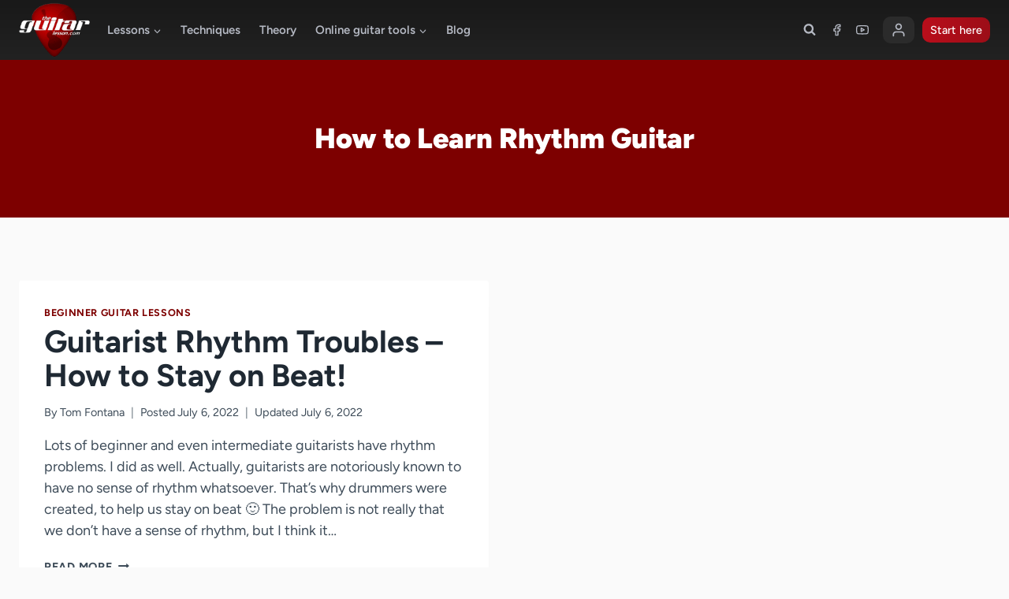

--- FILE ---
content_type: text/html; charset=UTF-8
request_url: https://www.theguitarlesson.com/guitar-lesson-blog/tags/how-to-learn-rhythm-guitar/
body_size: 23767
content:
<!doctype html>
<html lang="en-US" prefix="og: https://ogp.me/ns#" class="no-js" itemtype="https://schema.org/Blog" itemscope>
<head>
	<meta charset="UTF-8">
	<meta name="viewport" content="width=device-width, initial-scale=1, minimum-scale=1">
		<style>img:is([sizes="auto" i], [sizes^="auto," i]) { contain-intrinsic-size: 3000px 1500px }</style>
	
<!-- Search Engine Optimization by Rank Math - https://rankmath.com/ -->
<title>How to Learn Rhythm Guitar - TheGuitarLesson.com</title>
<meta name="robots" content="follow, noindex"/>
<meta property="og:locale" content="en_US" />
<meta property="og:type" content="article" />
<meta property="og:title" content="How to Learn Rhythm Guitar - TheGuitarLesson.com" />
<meta property="og:url" content="https://www.theguitarlesson.com/guitar-lesson-blog/tags/how-to-learn-rhythm-guitar/" />
<meta property="og:site_name" content="TheGuitarLesson.com" />
<meta name="twitter:card" content="summary_large_image" />
<meta name="twitter:title" content="How to Learn Rhythm Guitar - TheGuitarLesson.com" />
<meta name="twitter:label1" content="Posts" />
<meta name="twitter:data1" content="1" />
<script type="application/ld+json" class="rank-math-schema">{"@context":"https://schema.org","@graph":[{"@type":"Organization","@id":"https://www.theguitarlesson.com/#organization","name":"TheGuitarLesson.com"},{"@type":"WebSite","@id":"https://www.theguitarlesson.com/#website","url":"https://www.theguitarlesson.com","name":"TheGuitarLesson.com","publisher":{"@id":"https://www.theguitarlesson.com/#organization"},"inLanguage":"en-US"},{"@type":"CollectionPage","@id":"https://www.theguitarlesson.com/guitar-lesson-blog/tags/how-to-learn-rhythm-guitar/#webpage","url":"https://www.theguitarlesson.com/guitar-lesson-blog/tags/how-to-learn-rhythm-guitar/","name":"How to Learn Rhythm Guitar - TheGuitarLesson.com","isPartOf":{"@id":"https://www.theguitarlesson.com/#website"},"inLanguage":"en-US"}]}</script>
<!-- /Rank Math WordPress SEO plugin -->

			<script>document.documentElement.classList.remove( 'no-js' );</script>
			<script>
window._wpemojiSettings = {"baseUrl":"https:\/\/s.w.org\/images\/core\/emoji\/16.0.1\/72x72\/","ext":".png","svgUrl":"https:\/\/s.w.org\/images\/core\/emoji\/16.0.1\/svg\/","svgExt":".svg","source":{"concatemoji":"https:\/\/www.theguitarlesson.com\/wp-includes\/js\/wp-emoji-release.min.js?ver=6.8.3"}};
/*! This file is auto-generated */
!function(s,n){var o,i,e;function c(e){try{var t={supportTests:e,timestamp:(new Date).valueOf()};sessionStorage.setItem(o,JSON.stringify(t))}catch(e){}}function p(e,t,n){e.clearRect(0,0,e.canvas.width,e.canvas.height),e.fillText(t,0,0);var t=new Uint32Array(e.getImageData(0,0,e.canvas.width,e.canvas.height).data),a=(e.clearRect(0,0,e.canvas.width,e.canvas.height),e.fillText(n,0,0),new Uint32Array(e.getImageData(0,0,e.canvas.width,e.canvas.height).data));return t.every(function(e,t){return e===a[t]})}function u(e,t){e.clearRect(0,0,e.canvas.width,e.canvas.height),e.fillText(t,0,0);for(var n=e.getImageData(16,16,1,1),a=0;a<n.data.length;a++)if(0!==n.data[a])return!1;return!0}function f(e,t,n,a){switch(t){case"flag":return n(e,"\ud83c\udff3\ufe0f\u200d\u26a7\ufe0f","\ud83c\udff3\ufe0f\u200b\u26a7\ufe0f")?!1:!n(e,"\ud83c\udde8\ud83c\uddf6","\ud83c\udde8\u200b\ud83c\uddf6")&&!n(e,"\ud83c\udff4\udb40\udc67\udb40\udc62\udb40\udc65\udb40\udc6e\udb40\udc67\udb40\udc7f","\ud83c\udff4\u200b\udb40\udc67\u200b\udb40\udc62\u200b\udb40\udc65\u200b\udb40\udc6e\u200b\udb40\udc67\u200b\udb40\udc7f");case"emoji":return!a(e,"\ud83e\udedf")}return!1}function g(e,t,n,a){var r="undefined"!=typeof WorkerGlobalScope&&self instanceof WorkerGlobalScope?new OffscreenCanvas(300,150):s.createElement("canvas"),o=r.getContext("2d",{willReadFrequently:!0}),i=(o.textBaseline="top",o.font="600 32px Arial",{});return e.forEach(function(e){i[e]=t(o,e,n,a)}),i}function t(e){var t=s.createElement("script");t.src=e,t.defer=!0,s.head.appendChild(t)}"undefined"!=typeof Promise&&(o="wpEmojiSettingsSupports",i=["flag","emoji"],n.supports={everything:!0,everythingExceptFlag:!0},e=new Promise(function(e){s.addEventListener("DOMContentLoaded",e,{once:!0})}),new Promise(function(t){var n=function(){try{var e=JSON.parse(sessionStorage.getItem(o));if("object"==typeof e&&"number"==typeof e.timestamp&&(new Date).valueOf()<e.timestamp+604800&&"object"==typeof e.supportTests)return e.supportTests}catch(e){}return null}();if(!n){if("undefined"!=typeof Worker&&"undefined"!=typeof OffscreenCanvas&&"undefined"!=typeof URL&&URL.createObjectURL&&"undefined"!=typeof Blob)try{var e="postMessage("+g.toString()+"("+[JSON.stringify(i),f.toString(),p.toString(),u.toString()].join(",")+"));",a=new Blob([e],{type:"text/javascript"}),r=new Worker(URL.createObjectURL(a),{name:"wpTestEmojiSupports"});return void(r.onmessage=function(e){c(n=e.data),r.terminate(),t(n)})}catch(e){}c(n=g(i,f,p,u))}t(n)}).then(function(e){for(var t in e)n.supports[t]=e[t],n.supports.everything=n.supports.everything&&n.supports[t],"flag"!==t&&(n.supports.everythingExceptFlag=n.supports.everythingExceptFlag&&n.supports[t]);n.supports.everythingExceptFlag=n.supports.everythingExceptFlag&&!n.supports.flag,n.DOMReady=!1,n.readyCallback=function(){n.DOMReady=!0}}).then(function(){return e}).then(function(){var e;n.supports.everything||(n.readyCallback(),(e=n.source||{}).concatemoji?t(e.concatemoji):e.wpemoji&&e.twemoji&&(t(e.twemoji),t(e.wpemoji)))}))}((window,document),window._wpemojiSettings);
</script>
<link rel='stylesheet' id='kadence-blocks-rowlayout-css' href='https://www.theguitarlesson.com/wp-content/plugins/kadence-blocks/dist/style-blocks-rowlayout.css?ver=3.6.0' media='all' />
<link rel='stylesheet' id='kadence-blocks-column-css' href='https://www.theguitarlesson.com/wp-content/plugins/kadence-blocks/dist/style-blocks-column.css?ver=3.6.0' media='all' />
<link rel='stylesheet' id='kadence-ab-test-css' href='https://www.theguitarlesson.com/wp-content/plugins/kadence-insights/build/style-blocks-ab-test.css?ver=1.0.3' media='all' />
<style id='kadence-blocks-advancedheading-inline-css'>
	.wp-block-kadence-advancedheading mark{background:transparent;border-style:solid;border-width:0}
	.wp-block-kadence-advancedheading mark.kt-highlight{color:#f76a0c;}
	.kb-adv-heading-icon{display: inline-flex;justify-content: center;align-items: center;}
	.is-layout-constrained > .kb-advanced-heading-link {display: block;}.wp-block-kadence-advancedheading.has-background{padding: 0;}	.single-content .kadence-advanced-heading-wrapper h1,
	.single-content .kadence-advanced-heading-wrapper h2,
	.single-content .kadence-advanced-heading-wrapper h3,
	.single-content .kadence-advanced-heading-wrapper h4,
	.single-content .kadence-advanced-heading-wrapper h5,
	.single-content .kadence-advanced-heading-wrapper h6 {margin: 1.5em 0 .5em;}
	.single-content .kadence-advanced-heading-wrapper+* { margin-top:0;}.kb-screen-reader-text{position:absolute;width:1px;height:1px;padding:0;margin:-1px;overflow:hidden;clip:rect(0,0,0,0);}
</style>
<link rel='stylesheet' id='kadence-blocks-advancedbtn-css' href='https://www.theguitarlesson.com/wp-content/plugins/kadence-blocks/dist/style-blocks-advancedbtn.css?ver=3.6.0' media='all' />
<link rel='stylesheet' id='kb-button-deprecated-styles-css' href='https://www.theguitarlesson.com/wp-content/plugins/kadence-blocks/includes/assets/css/kb-button-deprecated-style.min.css?ver=3.6.0' media='all' />
<link rel='stylesheet' id='kadence-blocks-image-css' href='https://www.theguitarlesson.com/wp-content/plugins/kadence-blocks/dist/style-blocks-image.css?ver=3.6.0' media='all' />
<style id='wp-emoji-styles-inline-css'>

	img.wp-smiley, img.emoji {
		display: inline !important;
		border: none !important;
		box-shadow: none !important;
		height: 1em !important;
		width: 1em !important;
		margin: 0 0.07em !important;
		vertical-align: -0.1em !important;
		background: none !important;
		padding: 0 !important;
	}
</style>
<link rel='stylesheet' id='wp-block-library-css' href='https://www.theguitarlesson.com/wp-includes/css/dist/block-library/style.min.css?ver=6.8.3' media='all' />
<style id='classic-theme-styles-inline-css'>
/*! This file is auto-generated */
.wp-block-button__link{color:#fff;background-color:#32373c;border-radius:9999px;box-shadow:none;text-decoration:none;padding:calc(.667em + 2px) calc(1.333em + 2px);font-size:1.125em}.wp-block-file__button{background:#32373c;color:#fff;text-decoration:none}
</style>
<link rel='stylesheet' id='mailster-form-style-css' href='https://www.theguitarlesson.com/wp-content/plugins/mailster/build/form/style-index.css?ver=6.8.3' media='all' />
<style id='global-styles-inline-css'>
:root{--wp--preset--aspect-ratio--square: 1;--wp--preset--aspect-ratio--4-3: 4/3;--wp--preset--aspect-ratio--3-4: 3/4;--wp--preset--aspect-ratio--3-2: 3/2;--wp--preset--aspect-ratio--2-3: 2/3;--wp--preset--aspect-ratio--16-9: 16/9;--wp--preset--aspect-ratio--9-16: 9/16;--wp--preset--color--black: #000000;--wp--preset--color--cyan-bluish-gray: #abb8c3;--wp--preset--color--white: #ffffff;--wp--preset--color--pale-pink: #f78da7;--wp--preset--color--vivid-red: #cf2e2e;--wp--preset--color--luminous-vivid-orange: #ff6900;--wp--preset--color--luminous-vivid-amber: #fcb900;--wp--preset--color--light-green-cyan: #7bdcb5;--wp--preset--color--vivid-green-cyan: #00d084;--wp--preset--color--pale-cyan-blue: #8ed1fc;--wp--preset--color--vivid-cyan-blue: #0693e3;--wp--preset--color--vivid-purple: #9b51e0;--wp--preset--color--theme-palette-1: var(--global-palette1);--wp--preset--color--theme-palette-2: var(--global-palette2);--wp--preset--color--theme-palette-3: var(--global-palette3);--wp--preset--color--theme-palette-4: var(--global-palette4);--wp--preset--color--theme-palette-5: var(--global-palette5);--wp--preset--color--theme-palette-6: var(--global-palette6);--wp--preset--color--theme-palette-7: var(--global-palette7);--wp--preset--color--theme-palette-8: var(--global-palette8);--wp--preset--color--theme-palette-9: var(--global-palette9);--wp--preset--gradient--vivid-cyan-blue-to-vivid-purple: linear-gradient(135deg,rgba(6,147,227,1) 0%,rgb(155,81,224) 100%);--wp--preset--gradient--light-green-cyan-to-vivid-green-cyan: linear-gradient(135deg,rgb(122,220,180) 0%,rgb(0,208,130) 100%);--wp--preset--gradient--luminous-vivid-amber-to-luminous-vivid-orange: linear-gradient(135deg,rgba(252,185,0,1) 0%,rgba(255,105,0,1) 100%);--wp--preset--gradient--luminous-vivid-orange-to-vivid-red: linear-gradient(135deg,rgba(255,105,0,1) 0%,rgb(207,46,46) 100%);--wp--preset--gradient--very-light-gray-to-cyan-bluish-gray: linear-gradient(135deg,rgb(238,238,238) 0%,rgb(169,184,195) 100%);--wp--preset--gradient--cool-to-warm-spectrum: linear-gradient(135deg,rgb(74,234,220) 0%,rgb(151,120,209) 20%,rgb(207,42,186) 40%,rgb(238,44,130) 60%,rgb(251,105,98) 80%,rgb(254,248,76) 100%);--wp--preset--gradient--blush-light-purple: linear-gradient(135deg,rgb(255,206,236) 0%,rgb(152,150,240) 100%);--wp--preset--gradient--blush-bordeaux: linear-gradient(135deg,rgb(254,205,165) 0%,rgb(254,45,45) 50%,rgb(107,0,62) 100%);--wp--preset--gradient--luminous-dusk: linear-gradient(135deg,rgb(255,203,112) 0%,rgb(199,81,192) 50%,rgb(65,88,208) 100%);--wp--preset--gradient--pale-ocean: linear-gradient(135deg,rgb(255,245,203) 0%,rgb(182,227,212) 50%,rgb(51,167,181) 100%);--wp--preset--gradient--electric-grass: linear-gradient(135deg,rgb(202,248,128) 0%,rgb(113,206,126) 100%);--wp--preset--gradient--midnight: linear-gradient(135deg,rgb(2,3,129) 0%,rgb(40,116,252) 100%);--wp--preset--font-size--small: var(--global-font-size-small);--wp--preset--font-size--medium: var(--global-font-size-medium);--wp--preset--font-size--large: var(--global-font-size-large);--wp--preset--font-size--x-large: 42px;--wp--preset--font-size--larger: var(--global-font-size-larger);--wp--preset--font-size--xxlarge: var(--global-font-size-xxlarge);--wp--preset--spacing--20: 0.44rem;--wp--preset--spacing--30: 0.67rem;--wp--preset--spacing--40: 1rem;--wp--preset--spacing--50: 1.5rem;--wp--preset--spacing--60: 2.25rem;--wp--preset--spacing--70: 3.38rem;--wp--preset--spacing--80: 5.06rem;--wp--preset--shadow--natural: 6px 6px 9px rgba(0, 0, 0, 0.2);--wp--preset--shadow--deep: 12px 12px 50px rgba(0, 0, 0, 0.4);--wp--preset--shadow--sharp: 6px 6px 0px rgba(0, 0, 0, 0.2);--wp--preset--shadow--outlined: 6px 6px 0px -3px rgba(255, 255, 255, 1), 6px 6px rgba(0, 0, 0, 1);--wp--preset--shadow--crisp: 6px 6px 0px rgba(0, 0, 0, 1);}:where(.is-layout-flex){gap: 0.5em;}:where(.is-layout-grid){gap: 0.5em;}body .is-layout-flex{display: flex;}.is-layout-flex{flex-wrap: wrap;align-items: center;}.is-layout-flex > :is(*, div){margin: 0;}body .is-layout-grid{display: grid;}.is-layout-grid > :is(*, div){margin: 0;}:where(.wp-block-columns.is-layout-flex){gap: 2em;}:where(.wp-block-columns.is-layout-grid){gap: 2em;}:where(.wp-block-post-template.is-layout-flex){gap: 1.25em;}:where(.wp-block-post-template.is-layout-grid){gap: 1.25em;}.has-black-color{color: var(--wp--preset--color--black) !important;}.has-cyan-bluish-gray-color{color: var(--wp--preset--color--cyan-bluish-gray) !important;}.has-white-color{color: var(--wp--preset--color--white) !important;}.has-pale-pink-color{color: var(--wp--preset--color--pale-pink) !important;}.has-vivid-red-color{color: var(--wp--preset--color--vivid-red) !important;}.has-luminous-vivid-orange-color{color: var(--wp--preset--color--luminous-vivid-orange) !important;}.has-luminous-vivid-amber-color{color: var(--wp--preset--color--luminous-vivid-amber) !important;}.has-light-green-cyan-color{color: var(--wp--preset--color--light-green-cyan) !important;}.has-vivid-green-cyan-color{color: var(--wp--preset--color--vivid-green-cyan) !important;}.has-pale-cyan-blue-color{color: var(--wp--preset--color--pale-cyan-blue) !important;}.has-vivid-cyan-blue-color{color: var(--wp--preset--color--vivid-cyan-blue) !important;}.has-vivid-purple-color{color: var(--wp--preset--color--vivid-purple) !important;}.has-black-background-color{background-color: var(--wp--preset--color--black) !important;}.has-cyan-bluish-gray-background-color{background-color: var(--wp--preset--color--cyan-bluish-gray) !important;}.has-white-background-color{background-color: var(--wp--preset--color--white) !important;}.has-pale-pink-background-color{background-color: var(--wp--preset--color--pale-pink) !important;}.has-vivid-red-background-color{background-color: var(--wp--preset--color--vivid-red) !important;}.has-luminous-vivid-orange-background-color{background-color: var(--wp--preset--color--luminous-vivid-orange) !important;}.has-luminous-vivid-amber-background-color{background-color: var(--wp--preset--color--luminous-vivid-amber) !important;}.has-light-green-cyan-background-color{background-color: var(--wp--preset--color--light-green-cyan) !important;}.has-vivid-green-cyan-background-color{background-color: var(--wp--preset--color--vivid-green-cyan) !important;}.has-pale-cyan-blue-background-color{background-color: var(--wp--preset--color--pale-cyan-blue) !important;}.has-vivid-cyan-blue-background-color{background-color: var(--wp--preset--color--vivid-cyan-blue) !important;}.has-vivid-purple-background-color{background-color: var(--wp--preset--color--vivid-purple) !important;}.has-black-border-color{border-color: var(--wp--preset--color--black) !important;}.has-cyan-bluish-gray-border-color{border-color: var(--wp--preset--color--cyan-bluish-gray) !important;}.has-white-border-color{border-color: var(--wp--preset--color--white) !important;}.has-pale-pink-border-color{border-color: var(--wp--preset--color--pale-pink) !important;}.has-vivid-red-border-color{border-color: var(--wp--preset--color--vivid-red) !important;}.has-luminous-vivid-orange-border-color{border-color: var(--wp--preset--color--luminous-vivid-orange) !important;}.has-luminous-vivid-amber-border-color{border-color: var(--wp--preset--color--luminous-vivid-amber) !important;}.has-light-green-cyan-border-color{border-color: var(--wp--preset--color--light-green-cyan) !important;}.has-vivid-green-cyan-border-color{border-color: var(--wp--preset--color--vivid-green-cyan) !important;}.has-pale-cyan-blue-border-color{border-color: var(--wp--preset--color--pale-cyan-blue) !important;}.has-vivid-cyan-blue-border-color{border-color: var(--wp--preset--color--vivid-cyan-blue) !important;}.has-vivid-purple-border-color{border-color: var(--wp--preset--color--vivid-purple) !important;}.has-vivid-cyan-blue-to-vivid-purple-gradient-background{background: var(--wp--preset--gradient--vivid-cyan-blue-to-vivid-purple) !important;}.has-light-green-cyan-to-vivid-green-cyan-gradient-background{background: var(--wp--preset--gradient--light-green-cyan-to-vivid-green-cyan) !important;}.has-luminous-vivid-amber-to-luminous-vivid-orange-gradient-background{background: var(--wp--preset--gradient--luminous-vivid-amber-to-luminous-vivid-orange) !important;}.has-luminous-vivid-orange-to-vivid-red-gradient-background{background: var(--wp--preset--gradient--luminous-vivid-orange-to-vivid-red) !important;}.has-very-light-gray-to-cyan-bluish-gray-gradient-background{background: var(--wp--preset--gradient--very-light-gray-to-cyan-bluish-gray) !important;}.has-cool-to-warm-spectrum-gradient-background{background: var(--wp--preset--gradient--cool-to-warm-spectrum) !important;}.has-blush-light-purple-gradient-background{background: var(--wp--preset--gradient--blush-light-purple) !important;}.has-blush-bordeaux-gradient-background{background: var(--wp--preset--gradient--blush-bordeaux) !important;}.has-luminous-dusk-gradient-background{background: var(--wp--preset--gradient--luminous-dusk) !important;}.has-pale-ocean-gradient-background{background: var(--wp--preset--gradient--pale-ocean) !important;}.has-electric-grass-gradient-background{background: var(--wp--preset--gradient--electric-grass) !important;}.has-midnight-gradient-background{background: var(--wp--preset--gradient--midnight) !important;}.has-small-font-size{font-size: var(--wp--preset--font-size--small) !important;}.has-medium-font-size{font-size: var(--wp--preset--font-size--medium) !important;}.has-large-font-size{font-size: var(--wp--preset--font-size--large) !important;}.has-x-large-font-size{font-size: var(--wp--preset--font-size--x-large) !important;}
:where(.wp-block-post-template.is-layout-flex){gap: 1.25em;}:where(.wp-block-post-template.is-layout-grid){gap: 1.25em;}
:where(.wp-block-columns.is-layout-flex){gap: 2em;}:where(.wp-block-columns.is-layout-grid){gap: 2em;}
:root :where(.wp-block-pullquote){font-size: 1.5em;line-height: 1.6;}
</style>
<link rel='stylesheet' id='pretty-guitar-tabs-block-style-css' href='https://www.theguitarlesson.com/wp-content/plugins/pretty-guitar-tabs/public/css/pretty-guitar-tabs-public.css?ver=1.0.0' media='all' />
<link rel='stylesheet' id='child-theme-css' href='https://www.theguitarlesson.com/wp-content/themes/kadence-child/style.css?ver=100' media='all' />
<link rel='stylesheet' id='kadence-global-css' href='https://www.theguitarlesson.com/wp-content/themes/kadence/assets/css/global.min.css?ver=1.2.22' media='all' />
<style id='kadence-global-inline-css'>
/* Kadence Base CSS */
:root{--global-palette1:#7d0000;--global-palette2:#b90e1b;--global-palette3:#1f2933;--global-palette4:#3e4c59;--global-palette5:#5e6b77;--global-palette6:#b5b9c3;--global-palette7:#fafafa;--global-palette8:#669bbc;--global-palette9:#ffffff;--global-palette9rgb:255, 255, 255;--global-palette-highlight:var(--global-palette1);--global-palette-highlight-alt:var(--global-palette2);--global-palette-highlight-alt2:var(--global-palette9);--global-palette-btn-bg:linear-gradient(90deg,var(--global-palette2,#c1121f) 0%,rgb(156,13,23) 100%);--global-palette-btn-bg-hover:linear-gradient(135deg,var(--global-palette2,#c1121f) 0%,var(--global-palette1,#7d0000) 100%);--global-palette-btn:var(--global-palette9);--global-palette-btn-hover:var(--global-palette9);--global-body-font-family:Figtree, sans-serif;--global-heading-font-family:inherit;--global-primary-nav-font-family:inherit;--global-fallback-font:sans-serif;--global-display-fallback-font:sans-serif;--global-content-width:1290px;--global-content-wide-width:calc(1290px + 230px);--global-content-narrow-width:842px;--global-content-edge-padding:1.5rem;--global-content-boxed-padding:2rem;--global-calc-content-width:calc(1290px - var(--global-content-edge-padding) - var(--global-content-edge-padding) );--wp--style--global--content-size:var(--global-calc-content-width);}.wp-site-blocks{--global-vw:calc( 100vw - ( 0.5 * var(--scrollbar-offset)));}body{background:var(--global-palette9);}body, input, select, optgroup, textarea{font-style:normal;font-weight:normal;font-size:18px;line-height:1.5;font-family:var(--global-body-font-family);color:var(--global-palette4);}.content-bg, body.content-style-unboxed .site{background:var(--global-palette9);}@media all and (max-width: 767px){body{font-size:16px;}}h1,h2,h3,h4,h5,h6{font-family:var(--global-heading-font-family);}h1{font-style:normal;font-weight:900;font-size:2em;line-height:1.3;color:var(--global-palette3);}h2{font-style:normal;font-weight:700;font-size:2.2em;line-height:1.1;color:var(--global-palette3);}h3{font-style:normal;font-weight:700;font-size:1.5em;line-height:1.5;color:var(--global-palette3);}h4{font-weight:700;font-size:22px;line-height:1.5;color:var(--global-palette4);}h5{font-weight:700;font-size:20px;line-height:1.5;color:var(--global-palette4);}h6{font-style:normal;font-weight:normal;font-size:0.9em;line-height:1.5em;color:var(--global-palette5);}@media all and (max-width: 767px){h2{font-size:2em;}}.entry-hero .kadence-breadcrumbs{max-width:1290px;}.site-container, .site-header-row-layout-contained, .site-footer-row-layout-contained, .entry-hero-layout-contained, .comments-area, .alignfull > .wp-block-cover__inner-container, .alignwide > .wp-block-cover__inner-container{max-width:var(--global-content-width);}.content-width-narrow .content-container.site-container, .content-width-narrow .hero-container.site-container{max-width:var(--global-content-narrow-width);}@media all and (min-width: 1520px){.wp-site-blocks .content-container  .alignwide{margin-left:-115px;margin-right:-115px;width:unset;max-width:unset;}}@media all and (min-width: 1102px){.content-width-narrow .wp-site-blocks .content-container .alignwide{margin-left:-130px;margin-right:-130px;width:unset;max-width:unset;}}.content-style-boxed .wp-site-blocks .entry-content .alignwide{margin-left:calc( -1 * var( --global-content-boxed-padding ) );margin-right:calc( -1 * var( --global-content-boxed-padding ) );}.content-area{margin-top:5rem;margin-bottom:5rem;}@media all and (max-width: 1024px){.content-area{margin-top:3rem;margin-bottom:3rem;}}@media all and (max-width: 767px){.content-area{margin-top:2rem;margin-bottom:2rem;}}@media all and (max-width: 1024px){:root{--global-content-boxed-padding:2rem;}}@media all and (max-width: 767px){:root{--global-content-boxed-padding:1.5rem;}}.entry-content-wrap{padding:2rem;}@media all and (max-width: 1024px){.entry-content-wrap{padding:2rem;}}@media all and (max-width: 767px){.entry-content-wrap{padding:1.5rem;}}.entry.single-entry{box-shadow:0px 15px 15px -10px rgba(0,0,0,0.05);}.entry.loop-entry{box-shadow:0px 15px 15px -10px rgba(0,0,0,0.05);}.loop-entry .entry-content-wrap{padding:2rem;}@media all and (max-width: 1024px){.loop-entry .entry-content-wrap{padding:2rem;}}@media all and (max-width: 767px){.loop-entry .entry-content-wrap{padding:1.5rem;}}.has-sidebar:not(.has-left-sidebar) .content-container{grid-template-columns:1fr 25%;}.has-sidebar.has-left-sidebar .content-container{grid-template-columns:25% 1fr;}.elementor-button-wrapper .elementor-button{background-image:var(--global-palette-btn-bg);}.elementor-button-wrapper .elementor-button:hover, .elementor-button-wrapper .elementor-button:focus{background-image:var(--global-palette-btn-bg-hover);}button, .button, .wp-block-button__link, input[type="button"], input[type="reset"], input[type="submit"], .fl-button, .elementor-button-wrapper .elementor-button, .wc-block-components-checkout-place-order-button, .wc-block-cart__submit{border-radius:10px;padding:10px 40px 10px 40px;border:0px solid currentColor;box-shadow:0px 0px 0px -7px rgba(0,0,0,0);}.wp-block-button.is-style-outline .wp-block-button__link{padding:10px 40px 10px 40px;}button:hover, button:focus, button:active, .button:hover, .button:focus, .button:active, .wp-block-button__link:hover, .wp-block-button__link:focus, .wp-block-button__link:active, input[type="button"]:hover, input[type="button"]:focus, input[type="button"]:active, input[type="reset"]:hover, input[type="reset"]:focus, input[type="reset"]:active, input[type="submit"]:hover, input[type="submit"]:focus, input[type="submit"]:active, .elementor-button-wrapper .elementor-button:hover, .elementor-button-wrapper .elementor-button:focus, .elementor-button-wrapper .elementor-button:active, .wc-block-cart__submit:hover{box-shadow:0px 15px 25px -7px rgba(0,0,0,0.1);}.kb-button.kb-btn-global-outline.kb-btn-global-inherit{padding-top:calc(10px - 2px);padding-right:calc(40px - 2px);padding-bottom:calc(10px - 2px);padding-left:calc(40px - 2px);}.entry-content :where(.wp-block-image) img, .entry-content :where(.wp-block-kadence-image) img{border-radius:10px;}@media all and (min-width: 1025px){.transparent-header .entry-hero .entry-hero-container-inner{padding-top:60px;}}@media all and (max-width: 1024px){.mobile-transparent-header .entry-hero .entry-hero-container-inner{padding-top:60px;}}@media all and (max-width: 767px){.mobile-transparent-header .entry-hero .entry-hero-container-inner{padding-top:60px;}}.wp-site-blocks .entry-hero-container-inner{background:linear-gradient(135deg,var(--global-palette2,#c1121f) 0%,var(--global-palette1,#7d0000) 100%);}#kt-scroll-up-reader, #kt-scroll-up{border-radius:0px 0px 0px 0px;bottom:30px;font-size:1.2em;padding:0.4em 0.4em 0.4em 0.4em;}#kt-scroll-up-reader.scroll-up-side-right, #kt-scroll-up.scroll-up-side-right{right:30px;}#kt-scroll-up-reader.scroll-up-side-left, #kt-scroll-up.scroll-up-side-left{left:30px;}.post-archive-hero-section .entry-hero-container-inner{background:var(--global-palette1);}.wp-site-blocks .post-archive-title h1{color:var(--global-palette9);}body.archive, body.blog{background:var(--global-palette7);}.entry-hero.lessons-archive-hero-section .entry-header{min-height:150px;}.wp-site-blocks .lessons-archive-title h1{color:var(--global-palette9);}.lessons-archive-title .archive-description{color:var(--global-palette7);}.lessons-archive-title .archive-description a:hover{color:var(--global-palette9);}body.post-type-archive-lessons .content-bg, body.content-style-unboxed.post-type-archive-lessons .site, body.blog .content-bg, body.content-style-unboxed.blog .site{background:var(--global-palette7);}.loop-entry.type-lessons h2.entry-title{font-style:normal;color:var(--global-palette4);}.loop-entry.type-lessons .entry-meta{font-style:normal;font-size:17px;}
/* Kadence Header CSS */
@media all and (max-width: 1024px){.mobile-transparent-header #masthead{position:absolute;left:0px;right:0px;z-index:100;}.kadence-scrollbar-fixer.mobile-transparent-header #masthead{right:var(--scrollbar-offset,0);}.mobile-transparent-header #masthead, .mobile-transparent-header .site-top-header-wrap .site-header-row-container-inner, .mobile-transparent-header .site-main-header-wrap .site-header-row-container-inner, .mobile-transparent-header .site-bottom-header-wrap .site-header-row-container-inner{background:transparent;}.site-header-row-tablet-layout-fullwidth, .site-header-row-tablet-layout-standard{padding:0px;}}@media all and (min-width: 1025px){.transparent-header #masthead{position:absolute;left:0px;right:0px;z-index:100;}.transparent-header.kadence-scrollbar-fixer #masthead{right:var(--scrollbar-offset,0);}.transparent-header #masthead, .transparent-header .site-top-header-wrap .site-header-row-container-inner, .transparent-header .site-main-header-wrap .site-header-row-container-inner, .transparent-header .site-bottom-header-wrap .site-header-row-container-inner{background:transparent;}}.site-branding a.brand img{max-width:90px;}.site-branding a.brand img.svg-logo-image{width:90px;}.site-branding{padding:0px 0px 0px 0px;}#masthead, #masthead .kadence-sticky-header.item-is-fixed:not(.item-at-start):not(.site-header-row-container):not(.site-main-header-wrap), #masthead .kadence-sticky-header.item-is-fixed:not(.item-at-start) > .site-header-row-container-inner{background:linear-gradient(180deg,rgba(25,27,29,1) 3%,rgba(36,37,39,1) 100%);}.site-main-header-wrap .site-header-row-container-inner{background:linear-gradient(0deg,rgb(34,34,34) 0%,rgb(25,25,25) 98%);}.site-main-header-inner-wrap{min-height:60px;}.header-navigation[class*="header-navigation-style-underline"] .header-menu-container.primary-menu-container>ul>li>a:after{width:calc( 100% - 1.6em);}.main-navigation .primary-menu-container > ul > li.menu-item > a{padding-left:calc(1.6em / 2);padding-right:calc(1.6em / 2);padding-top:0.6em;padding-bottom:0.6em;color:var(--global-palette6);}.main-navigation .primary-menu-container > ul > li.menu-item .dropdown-nav-special-toggle{right:calc(1.6em / 2);}.main-navigation .primary-menu-container > ul li.menu-item > a{font-style:normal;font-weight:600;font-size:15px;line-height:1.4;letter-spacing:0em;text-transform:none;}.main-navigation .primary-menu-container > ul > li.menu-item > a:hover{color:var(--global-palette7);}
					.header-navigation[class*="header-navigation-style-underline"] .header-menu-container.primary-menu-container>ul>li.current-menu-ancestor>a:after,
					.header-navigation[class*="header-navigation-style-underline"] .header-menu-container.primary-menu-container>ul>li.current-page-parent>a:after,
					.header-navigation[class*="header-navigation-style-underline"] .header-menu-container.primary-menu-container>ul>li.current-product-ancestor>a:after
				{transform:scale(1, 1) translate(50%, 0);}
					.main-navigation .primary-menu-container > ul > li.menu-item.current-menu-item > a, 
					.main-navigation .primary-menu-container > ul > li.menu-item.current-menu-ancestor > a, 
					.main-navigation .primary-menu-container > ul > li.menu-item.current-page-parent > a,
					.main-navigation .primary-menu-container > ul > li.menu-item.current-product-ancestor > a
				{color:var(--global-palette7);}.header-navigation .header-menu-container ul ul.sub-menu, .header-navigation .header-menu-container ul ul.submenu{background:#2f2f2f;box-shadow:0px 2px 13px 0px rgba(0,0,0,0.1);}.header-navigation .header-menu-container ul ul li.menu-item, .header-menu-container ul.menu > li.kadence-menu-mega-enabled > ul > li.menu-item > a{border-bottom:0px solid rgba(255,255,255,0.1);}.header-navigation .header-menu-container ul ul li.menu-item > a{width:200px;padding-top:1em;padding-bottom:1em;color:var(--global-palette7);font-style:normal;font-weight:500;font-size:13px;}.header-navigation .header-menu-container ul ul li.menu-item > a:hover{color:var(--global-palette9);background:#3d3d3f;}.header-navigation .header-menu-container ul ul li.menu-item.current-menu-item > a{color:var(--global-palette9);background:#444446;}.mobile-toggle-open-container .menu-toggle-open, .mobile-toggle-open-container .menu-toggle-open:focus{color:var(--global-palette5);padding:0.4em 0.6em 0.4em 0.6em;font-size:14px;}.mobile-toggle-open-container .menu-toggle-open.menu-toggle-style-bordered{border:1px solid currentColor;}.mobile-toggle-open-container .menu-toggle-open .menu-toggle-icon{font-size:20px;}.mobile-toggle-open-container .menu-toggle-open:hover, .mobile-toggle-open-container .menu-toggle-open:focus-visible{color:var(--global-palette-highlight);}.mobile-navigation ul li{font-size:14px;}.mobile-navigation ul li a{padding-top:1em;padding-bottom:1em;}.mobile-navigation ul li > a, .mobile-navigation ul li.menu-item-has-children > .drawer-nav-drop-wrap{color:var(--global-palette8);}.mobile-navigation ul li.current-menu-item > a, .mobile-navigation ul li.current-menu-item.menu-item-has-children > .drawer-nav-drop-wrap{color:var(--global-palette-highlight);}.mobile-navigation ul li.menu-item-has-children .drawer-nav-drop-wrap, .mobile-navigation ul li:not(.menu-item-has-children) a{border-bottom:1px solid rgba(255,255,255,0.1);}.mobile-navigation:not(.drawer-navigation-parent-toggle-true) ul li.menu-item-has-children .drawer-nav-drop-wrap button{border-left:1px solid rgba(255,255,255,0.1);}#mobile-drawer .drawer-inner, #mobile-drawer.popup-drawer-layout-fullwidth.popup-drawer-animation-slice .pop-portion-bg, #mobile-drawer.popup-drawer-layout-fullwidth.popup-drawer-animation-slice.pop-animated.show-drawer .drawer-inner{background:#1b1c1c;}#mobile-drawer .drawer-header .drawer-toggle{padding:0.6em 0.15em 0.6em 0.15em;font-size:24px;}#main-header .header-button{font-style:normal;font-weight:500;border:2px none transparent;box-shadow:0px 0px 0px -7px rgba(0,0,0,0);}#main-header .header-button:hover{box-shadow:0px 15px 25px -7px rgba(0,0,0,0.1);}.header-social-wrap .header-social-inner-wrap{font-size:0.9em;gap:0em;}.header-social-wrap .header-social-inner-wrap .social-button{color:var(--global-palette6);border:2px none transparent;border-radius:3px;}.header-social-wrap .header-social-inner-wrap .social-button:hover{color:var(--global-palette7);}.search-toggle-open-container .search-toggle-open{color:var(--global-palette6);padding:0em 0em 0em 0em;margin:0px 0px 0px 0px;}.search-toggle-open-container .search-toggle-open.search-toggle-style-bordered{border:1px solid currentColor;}.search-toggle-open-container .search-toggle-open .search-toggle-icon{font-size:0.9em;}.search-toggle-open-container .search-toggle-open:hover, .search-toggle-open-container .search-toggle-open:focus{color:var(--global-palette7);}#search-drawer .drawer-inner{background:rgba(9, 12, 16, 0.97);}.mobile-header-button-wrap .mobile-header-button-inner-wrap .mobile-header-button{border:2px none transparent;box-shadow:0px 0px 0px -7px rgba(0,0,0,0);}.mobile-header-button-wrap .mobile-header-button-inner-wrap .mobile-header-button:hover{box-shadow:0px 15px 25px -7px rgba(0,0,0,0.1);}
/* Kadence Footer CSS */
.site-middle-footer-wrap .site-footer-row-container-inner{background:var(--global-palette3);font-style:normal;font-size:16px;line-height:1.4;letter-spacing:0em;color:var(--global-palette7);}.site-footer .site-middle-footer-wrap a:where(:not(.button):not(.wp-block-button__link):not(.wp-element-button)){color:var(--global-palette7);}.site-footer .site-middle-footer-wrap a:where(:not(.button):not(.wp-block-button__link):not(.wp-element-button)):hover{color:var(--global-palette9);}.site-middle-footer-inner-wrap{padding-top:30px;padding-bottom:30px;grid-column-gap:30px;grid-row-gap:30px;}.site-middle-footer-inner-wrap .widget{margin-bottom:30px;}.site-middle-footer-inner-wrap .widget-area .widget-title{font-style:normal;color:var(--global-palette6);}.site-middle-footer-inner-wrap .site-footer-section:not(:last-child):after{right:calc(-30px / 2);}.site-bottom-footer-wrap .site-footer-row-container-inner{background:var(--global-palette3);font-style:normal;color:var(--global-palette7);}.site-footer .site-bottom-footer-wrap a:where(:not(.button):not(.wp-block-button__link):not(.wp-element-button)){color:var(--global-palette7);}.site-footer .site-bottom-footer-wrap a:where(:not(.button):not(.wp-block-button__link):not(.wp-element-button)):hover{color:var(--global-palette9);}.site-bottom-footer-inner-wrap{padding-top:30px;padding-bottom:30px;grid-column-gap:30px;}.site-bottom-footer-inner-wrap .widget{margin-bottom:30px;}.site-bottom-footer-inner-wrap .site-footer-section:not(:last-child):after{right:calc(-30px / 2);}#colophon .footer-html{font-style:normal;font-size:15px;line-height:1;}
/* Kadence Pro Header CSS */
.header-navigation-dropdown-direction-left ul ul.submenu, .header-navigation-dropdown-direction-left ul ul.sub-menu{right:0px;left:auto;}.rtl .header-navigation-dropdown-direction-right ul ul.submenu, .rtl .header-navigation-dropdown-direction-right ul ul.sub-menu{left:0px;right:auto;}.header-account-button .nav-drop-title-wrap > .kadence-svg-iconset, .header-account-button > .kadence-svg-iconset{font-size:1.1em;}.site-header-item .header-account-button .nav-drop-title-wrap, .site-header-item .header-account-wrap > .header-account-button{display:flex;align-items:center;}.header-account-style-icon_label .header-account-label{padding-left:5px;}.header-account-style-label_icon .header-account-label{padding-right:5px;}.site-header-item .header-account-wrap .header-account-button{text-decoration:none;box-shadow:none;color:var(--global-palette6);background:#2b2b2b;border-radius:10px 10px 10px 10px;padding:7px 10px 7px 10px;}.site-header-item .header-account-wrap .header-account-button:hover{color:var(--global-palette9);}.header-account-wrap .header-account-button .header-account-label{font-style:normal;font-size:13px;}.header-mobile-account-wrap .header-account-button .nav-drop-title-wrap > .kadence-svg-iconset, .header-mobile-account-wrap .header-account-button > .kadence-svg-iconset{font-size:1.2em;}.header-mobile-account-wrap .header-account-button .nav-drop-title-wrap, .header-mobile-account-wrap > .header-account-button{display:flex;align-items:center;}.header-mobile-account-wrap.header-account-style-icon_label .header-account-label{padding-left:5px;}.header-mobile-account-wrap.header-account-style-label_icon .header-account-label{padding-right:5px;}.header-mobile-account-wrap .header-account-button{text-decoration:none;box-shadow:none;color:inherit;background:transparent;padding:0.6em 0em 0.6em 0em;}#login-drawer .drawer-inner .drawer-content{display:flex;justify-content:center;align-items:center;position:absolute;top:0px;bottom:0px;left:0px;right:0px;padding:0px;}#loginform p label{display:block;}#login-drawer #loginform{width:100%;}#login-drawer #loginform input{width:100%;}#login-drawer #loginform input[type="checkbox"]{width:auto;}#login-drawer .drawer-inner .drawer-header{position:relative;z-index:100;}#login-drawer .drawer-content_inner.widget_login_form_inner{padding:2em;width:100%;max-width:350px;border-radius:.25rem;background:var(--global-palette9);color:var(--global-palette4);}#login-drawer .lost_password a{color:var(--global-palette6);}#login-drawer .lost_password, #login-drawer .register-field{text-align:center;}#login-drawer .widget_login_form_inner p{margin-top:1.2em;margin-bottom:0em;}#login-drawer .widget_login_form_inner p:first-child{margin-top:0em;}#login-drawer .widget_login_form_inner label{margin-bottom:0.5em;}#login-drawer hr.register-divider{margin:1.2em 0;border-width:1px;}#login-drawer .register-field{font-size:90%;}@media all and (min-width: 1025px){#login-drawer hr.register-divider.hide-desktop{display:none;}#login-drawer p.register-field.hide-desktop{display:none;}}@media all and (max-width: 1024px){#login-drawer hr.register-divider.hide-mobile{display:none;}#login-drawer p.register-field.hide-mobile{display:none;}}@media all and (max-width: 767px){#login-drawer hr.register-divider.hide-mobile{display:none;}#login-drawer p.register-field.hide-mobile{display:none;}}.tertiary-navigation .tertiary-menu-container > ul > li.menu-item > a{padding-left:calc(1.2em / 2);padding-right:calc(1.2em / 2);padding-top:0.6em;padding-bottom:0.6em;color:var(--global-palette5);}.tertiary-navigation .tertiary-menu-container > ul > li.menu-item > a:hover{color:var(--global-palette-highlight);}.tertiary-navigation .tertiary-menu-container > ul > li.menu-item.current-menu-item > a{color:var(--global-palette3);}.header-navigation[class*="header-navigation-style-underline"] .header-menu-container.tertiary-menu-container>ul>li>a:after{width:calc( 100% - 1.2em);}.quaternary-navigation .quaternary-menu-container > ul > li.menu-item > a{padding-left:calc(1.2em / 2);padding-right:calc(1.2em / 2);padding-top:0.6em;padding-bottom:0.6em;color:var(--global-palette5);}.quaternary-navigation .quaternary-menu-container > ul > li.menu-item > a:hover{color:var(--global-palette-highlight);}.quaternary-navigation .quaternary-menu-container > ul > li.menu-item.current-menu-item > a{color:var(--global-palette3);}.header-navigation[class*="header-navigation-style-underline"] .header-menu-container.quaternary-menu-container>ul>li>a:after{width:calc( 100% - 1.2em);}#main-header .header-divider{border-right:1px solid var(--global-palette6);height:48%;}#main-header .header-divider2{border-right:1px solid var(--global-palette6);height:26%;}#main-header .header-divider3{border-right:1px solid var(--global-palette6);height:50%;}#mobile-header .header-mobile-divider, #mobile-drawer .header-mobile-divider{border-right:1px solid var(--global-palette6);height:50%;}#mobile-drawer .header-mobile-divider{border-top:1px solid var(--global-palette6);width:50%;}#mobile-header .header-mobile-divider2{border-right:1px solid var(--global-palette6);height:50%;}#mobile-drawer .header-mobile-divider2{border-top:1px solid var(--global-palette6);width:50%;}.header-item-search-bar form ::-webkit-input-placeholder{color:currentColor;opacity:0.5;}.header-item-search-bar form ::placeholder{color:currentColor;opacity:0.5;}.header-search-bar form{max-width:100%;width:240px;}.header-mobile-search-bar form{max-width:calc(100vw - var(--global-sm-spacing) - var(--global-sm-spacing));width:240px;}.header-widget-lstyle-normal .header-widget-area-inner a:not(.button){text-decoration:underline;}.element-contact-inner-wrap{display:flex;flex-wrap:wrap;align-items:center;margin-top:-0.6em;margin-left:calc(-0.6em / 2);margin-right:calc(-0.6em / 2);}.element-contact-inner-wrap .header-contact-item{display:inline-flex;flex-wrap:wrap;align-items:center;margin-top:0.6em;margin-left:calc(0.6em / 2);margin-right:calc(0.6em / 2);}.element-contact-inner-wrap .header-contact-item .kadence-svg-iconset{font-size:1em;}.header-contact-item img{display:inline-block;}.header-contact-item .contact-label{margin-left:0.3em;}.rtl .header-contact-item .contact-label{margin-right:0.3em;margin-left:0px;}.header-mobile-contact-wrap .element-contact-inner-wrap{display:flex;flex-wrap:wrap;align-items:center;margin-top:-0.6em;margin-left:calc(-0.6em / 2);margin-right:calc(-0.6em / 2);}.header-mobile-contact-wrap .element-contact-inner-wrap .header-contact-item{display:inline-flex;flex-wrap:wrap;align-items:center;margin-top:0.6em;margin-left:calc(0.6em / 2);margin-right:calc(0.6em / 2);}.header-mobile-contact-wrap .element-contact-inner-wrap .header-contact-item .kadence-svg-iconset{font-size:1em;}#main-header .header-button2{box-shadow:0px 0px 0px -7px rgba(0,0,0,0);}#main-header .header-button2:hover{box-shadow:0px 15px 25px -7px rgba(0,0,0,0.1);}.mobile-header-button2-wrap .mobile-header-button-inner-wrap .mobile-header-button2{border:2px none transparent;box-shadow:0px 0px 0px -7px rgba(0,0,0,0);}.mobile-header-button2-wrap .mobile-header-button-inner-wrap .mobile-header-button2:hover{box-shadow:0px 15px 25px -7px rgba(0,0,0,0.1);}#widget-drawer.popup-drawer-layout-fullwidth .drawer-content .header-widget2, #widget-drawer.popup-drawer-layout-sidepanel .drawer-inner{max-width:400px;}#widget-drawer.popup-drawer-layout-fullwidth .drawer-content .header-widget2{margin:0 auto;}.widget-toggle-open{display:flex;align-items:center;background:transparent;box-shadow:none;}.widget-toggle-open:hover, .widget-toggle-open:focus{border-color:currentColor;background:transparent;box-shadow:none;}.widget-toggle-open .widget-toggle-icon{display:flex;}.widget-toggle-open .widget-toggle-label{padding-right:5px;}.rtl .widget-toggle-open .widget-toggle-label{padding-left:5px;padding-right:0px;}.widget-toggle-open .widget-toggle-label:empty, .rtl .widget-toggle-open .widget-toggle-label:empty{padding-right:0px;padding-left:0px;}.widget-toggle-open-container .widget-toggle-open{color:var(--global-palette5);padding:0.4em 0.6em 0.4em 0.6em;font-size:14px;}.widget-toggle-open-container .widget-toggle-open.widget-toggle-style-bordered{border:1px solid currentColor;}.widget-toggle-open-container .widget-toggle-open .widget-toggle-icon{font-size:20px;}.widget-toggle-open-container .widget-toggle-open:hover, .widget-toggle-open-container .widget-toggle-open:focus{color:var(--global-palette-highlight);}#widget-drawer .header-widget-2style-normal a:not(.button){text-decoration:underline;}#widget-drawer .header-widget-2style-plain a:not(.button){text-decoration:none;}#widget-drawer .header-widget2 .widget-title{color:var(--global-palette9);}#widget-drawer .header-widget2{color:var(--global-palette8);}#widget-drawer .header-widget2 a:not(.button), #widget-drawer .header-widget2 .drawer-sub-toggle{color:var(--global-palette8);}#widget-drawer .header-widget2 a:not(.button):hover, #widget-drawer .header-widget2 .drawer-sub-toggle:hover{color:var(--global-palette9);}#mobile-secondary-site-navigation ul li{font-size:14px;}#mobile-secondary-site-navigation ul li a{padding-top:1em;padding-bottom:1em;}#mobile-secondary-site-navigation ul li > a, #mobile-secondary-site-navigation ul li.menu-item-has-children > .drawer-nav-drop-wrap{color:var(--global-palette8);}#mobile-secondary-site-navigation ul li.current-menu-item > a, #mobile-secondary-site-navigation ul li.current-menu-item.menu-item-has-children > .drawer-nav-drop-wrap{color:var(--global-palette-highlight);}#mobile-secondary-site-navigation ul li.menu-item-has-children .drawer-nav-drop-wrap, #mobile-secondary-site-navigation ul li:not(.menu-item-has-children) a{border-bottom:1px solid rgba(255,255,255,0.1);}#mobile-secondary-site-navigation:not(.drawer-navigation-parent-toggle-true) ul li.menu-item-has-children .drawer-nav-drop-wrap button{border-left:1px solid rgba(255,255,255,0.1);}
</style>
<link rel='stylesheet' id='kadence-simplelightbox-css-css' href='https://www.theguitarlesson.com/wp-content/plugins/kadence-blocks/includes/assets/css/simplelightbox.min.css?ver=3.6.0' media='all' />
<link rel='stylesheet' id='kadence-header-css' href='https://www.theguitarlesson.com/wp-content/themes/kadence/assets/css/header.min.css?ver=1.2.22' media='all' />
<link rel='stylesheet' id='kadence-content-css' href='https://www.theguitarlesson.com/wp-content/themes/kadence/assets/css/content.min.css?ver=1.2.22' media='all' />
<link rel='stylesheet' id='kadence-footer-css' href='https://www.theguitarlesson.com/wp-content/themes/kadence/assets/css/footer.min.css?ver=1.2.22' media='all' />
<link rel='stylesheet' id='kadence-rankmath-css' href='https://www.theguitarlesson.com/wp-content/themes/kadence/assets/css/rankmath.min.css?ver=1.2.22' media='all' />
<style id='kadence-blocks-global-variables-inline-css'>
:root {--global-kb-font-size-sm:clamp(0.8rem, 0.73rem + 0.217vw, 0.9rem);--global-kb-font-size-md:clamp(1.1rem, 0.995rem + 0.326vw, 1.25rem);--global-kb-font-size-lg:clamp(1.75rem, 1.576rem + 0.543vw, 2rem);--global-kb-font-size-xl:clamp(2.25rem, 1.728rem + 1.63vw, 3rem);--global-kb-font-size-xxl:clamp(2.5rem, 1.456rem + 3.26vw, 4rem);--global-kb-font-size-xxxl:clamp(2.75rem, 0.489rem + 7.065vw, 6rem);}
</style>
<style id='kadence_blocks_css-inline-css'>
.kb-row-layout-id55835_7eebb6-03 > .kt-row-column-wrap{max-width:var( --global-content-width, 1290px );padding-left:var(--global-content-edge-padding);padding-right:var(--global-content-edge-padding);padding-top:var(--global-kb-spacing-xxl, 5rem);padding-bottom:var(--global-kb-spacing-xxl, 5rem);grid-template-columns:minmax(0, 1fr);}.kb-row-layout-id55835_7eebb6-03{background-image:linear-gradient(90deg,var(--global-palette1) 0%,var(--global-palette2) 100%);}.kb-row-layout-id55835_7eebb6-03 ,.kb-row-layout-id55835_7eebb6-03 h1,.kb-row-layout-id55835_7eebb6-03 h2,.kb-row-layout-id55835_7eebb6-03 h3,.kb-row-layout-id55835_7eebb6-03 h4,.kb-row-layout-id55835_7eebb6-03 h5,.kb-row-layout-id55835_7eebb6-03 h6{color:var(--global-palette9, #ffffff);}@media all and (max-width: 767px){.kb-row-layout-id55835_7eebb6-03 > .kt-row-column-wrap{grid-template-columns:minmax(0, 1fr);}}.kadence-column55835_8e5507-8f > .kt-inside-inner-col{column-gap:var(--global-kb-gap-sm, 1rem);}.kadence-column55835_8e5507-8f > .kt-inside-inner-col{flex-direction:column;}.kadence-column55835_8e5507-8f > .kt-inside-inner-col > .aligncenter{width:100%;}@media all and (max-width: 1024px){.kadence-column55835_8e5507-8f > .kt-inside-inner-col{flex-direction:column;justify-content:center;}}@media all and (max-width: 767px){.kadence-column55835_8e5507-8f > .kt-inside-inner-col{flex-direction:column;justify-content:center;}}.wp-block-kadence-advancedheading.kt-adv-heading55835_579769-c6, .wp-block-kadence-advancedheading.kt-adv-heading55835_579769-c6[data-kb-block="kb-adv-heading55835_579769-c6"]{text-align:center;font-size:1em;border-top:0px solid transparent;border-right:0px solid transparent;border-bottom:0px solid transparent;border-left:0px solid transparent;border-top-left-radius:50px;border-top-right-radius:50px;border-bottom-right-radius:50px;border-bottom-left-radius:50px;}.wp-block-kadence-advancedheading.kt-adv-heading55835_579769-c6 mark.kt-highlight, .wp-block-kadence-advancedheading.kt-adv-heading55835_579769-c6[data-kb-block="kb-adv-heading55835_579769-c6"] mark.kt-highlight{-webkit-box-decoration-break:clone;box-decoration-break:clone;}.wp-block-kadence-advancedheading.kt-adv-heading55835_579769-c6 img.kb-inline-image, .wp-block-kadence-advancedheading.kt-adv-heading55835_579769-c6[data-kb-block="kb-adv-heading55835_579769-c6"] img.kb-inline-image{width:150px;display:inline-block;}@media all and (max-width: 1024px){.wp-block-kadence-advancedheading.kt-adv-heading55835_579769-c6, .wp-block-kadence-advancedheading.kt-adv-heading55835_579769-c6[data-kb-block="kb-adv-heading55835_579769-c6"]{border-top:0px solid transparent;border-right:0px solid transparent;border-bottom:0px solid transparent;border-left:0px solid transparent;}}@media all and (max-width: 767px){.wp-block-kadence-advancedheading.kt-adv-heading55835_579769-c6, .wp-block-kadence-advancedheading.kt-adv-heading55835_579769-c6[data-kb-block="kb-adv-heading55835_579769-c6"]{border-top:0px solid transparent;border-right:0px solid transparent;border-bottom:0px solid transparent;border-left:0px solid transparent;}}.wp-block-kadence-advancedbtn.kt-btns55835_d1b125-54, .site .entry-content .wp-block-kadence-advancedbtn.kt-btns55835_d1b125-54, .wp-block-kadence-advancedbtn.kb-btns55835_d1b125-54, .site .entry-content .wp-block-kadence-advancedbtn.kb-btns55835_d1b125-54{margin-top:var(--global-kb-spacing-lg, 3rem);margin-bottom:var(--global-kb-spacing-sm, 1.5rem);}.kt-btns55835_d1b125-54 .kt-btn-wrap-0{margin-right:5px;}.wp-block-kadence-advancedbtn.kt-btns55835_d1b125-54 .kt-btn-wrap-0 .kt-button{color:var(--global-palette9, #ffffff);background:var(--global-palette1, #3182CE);border-color:#555555;}.wp-block-kadence-advancedbtn.kt-btns55835_d1b125-54 .kt-btn-wrap-0 .kt-button:hover, .wp-block-kadence-advancedbtn.kt-btns55835_d1b125-54 .kt-btn-wrap-0 .kt-button:focus{color:#ffffff;border-color:#444444;}.wp-block-kadence-advancedbtn.kt-btns55835_d1b125-54 .kt-btn-wrap-0 .kt-button::before{display:none;}.wp-block-kadence-advancedbtn.kt-btns55835_d1b125-54 .kt-btn-wrap-0 .kt-button:hover, .wp-block-kadence-advancedbtn.kt-btns55835_d1b125-54 .kt-btn-wrap-0 .kt-button:focus{background:var(--global-palette2, #2B6CB0);}ul.menu .wp-block-kadence-advancedbtn .kb-btn55835_cd9b11-1b.kb-button{width:initial;}.wp-block-kadence-advancedbtn .kb-btn55835_cd9b11-1b.kb-button{color:var(--global-palette3, #1A202C);background:var(--global-palette9, #ffffff);border-top-left-radius:50px;border-top-right-radius:50px;border-bottom-right-radius:50px;border-bottom-left-radius:50px;padding-top:var(--global-kb-spacing-xs, 1rem);padding-right:var(--global-kb-spacing-md, 2rem);padding-bottom:var(--global-kb-spacing-xs, 1rem);padding-left:var(--global-kb-spacing-md, 2rem);}.kb-btn55835_cd9b11-1b.kb-button .kb-svg-icon-wrap{color:var(--global-palette1, #3182CE);}.wp-block-kadence-advancedbtn .kb-btn55835_cd9b11-1b.kb-button:hover, .wp-block-kadence-advancedbtn .kb-btn55835_cd9b11-1b.kb-button:focus{color:var(--global-palette3, #1A202C);background:var(--global-palette7, #EDF2F7);}.kadence-column55835_ab0266-ba > .kt-inside-inner-col{display:flex;}.kadence-column55835_ab0266-ba > .kt-inside-inner-col{column-gap:var(--global-kb-gap-none, 0rem );}.kadence-column55835_ab0266-ba > .kt-inside-inner-col{flex-direction:row;flex-wrap:wrap;align-items:center;justify-content:center;}.kadence-column55835_ab0266-ba > .kt-inside-inner-col > *, .kadence-column55835_ab0266-ba > .kt-inside-inner-col > figure.wp-block-image, .kadence-column55835_ab0266-ba > .kt-inside-inner-col > figure.wp-block-kadence-image{margin-top:0px;margin-bottom:0px;}.kadence-column55835_ab0266-ba > .kt-inside-inner-col > .kb-image-is-ratio-size{flex-grow:1;}@media all and (max-width: 1024px){.kadence-column55835_ab0266-ba > .kt-inside-inner-col{flex-direction:row;flex-wrap:wrap;align-items:center;justify-content:center;}}@media all and (min-width: 768px) and (max-width: 1024px){.kadence-column55835_ab0266-ba > .kt-inside-inner-col > *, .kadence-column55835_ab0266-ba > .kt-inside-inner-col > figure.wp-block-image, .kadence-column55835_ab0266-ba > .kt-inside-inner-col > figure.wp-block-kadence-image{margin-top:0px;margin-bottom:0px;}.kadence-column55835_ab0266-ba > .kt-inside-inner-col > .kb-image-is-ratio-size{flex-grow:1;}}@media all and (max-width: 767px){.kadence-column55835_ab0266-ba > .kt-inside-inner-col{flex-direction:row;flex-wrap:wrap;justify-content:flex-start;justify-content:center;}.kadence-column55835_ab0266-ba > .kt-inside-inner-col > *, .kadence-column55835_ab0266-ba > .kt-inside-inner-col > figure.wp-block-image, .kadence-column55835_ab0266-ba > .kt-inside-inner-col > figure.wp-block-kadence-image{margin-top:0px;margin-bottom:0px;}.kadence-column55835_ab0266-ba > .kt-inside-inner-col > .kb-image-is-ratio-size{flex-grow:1;}}.wp-block-kadence-image.kb-image55835_8f50bf-16:not(.kb-specificity-added):not(.kb-extra-specificity-added){margin-right:-15px;}.kb-image55835_8f50bf-16.kb-image-is-ratio-size, .kb-image55835_8f50bf-16 .kb-image-is-ratio-size{max-width:44px;width:100%;}.wp-block-kadence-column > .kt-inside-inner-col > .kb-image55835_8f50bf-16.kb-image-is-ratio-size, .wp-block-kadence-column > .kt-inside-inner-col > .kb-image55835_8f50bf-16 .kb-image-is-ratio-size{align-self:unset;}.kb-image55835_8f50bf-16{max-width:44px;}.image-is-svg.kb-image55835_8f50bf-16{-webkit-flex:0 1 100%;flex:0 1 100%;}.image-is-svg.kb-image55835_8f50bf-16 img{width:100%;}.kb-image55835_8f50bf-16:not(.kb-image-is-ratio-size) .kb-img, .kb-image55835_8f50bf-16.kb-image-is-ratio-size{padding-top:0px;padding-right:0px;padding-bottom:0px;padding-left:0px;}.kb-image55835_8f50bf-16 .kb-image-has-overlay:after{opacity:0.3;border-top-left-radius:50px;border-top-right-radius:50px;border-bottom-right-radius:50px;border-bottom-left-radius:50px;}.kb-image55835_8f50bf-16 img.kb-img, .kb-image55835_8f50bf-16 .kb-img img{border-top:2px solid var(--global-palette9, #ffffff);border-right:2px solid var(--global-palette9, #ffffff);border-bottom:2px solid var(--global-palette9, #ffffff);border-left:2px solid var(--global-palette9, #ffffff);border-top-left-radius:50px;border-top-right-radius:50px;border-bottom-right-radius:50px;border-bottom-left-radius:50px;}@media all and (max-width: 1024px){.kb-image55835_8f50bf-16 img.kb-img, .kb-image55835_8f50bf-16 .kb-img img{border-top:2px solid var(--global-palette9, #ffffff);border-right:2px solid var(--global-palette9, #ffffff);border-bottom:2px solid var(--global-palette9, #ffffff);border-left:2px solid var(--global-palette9, #ffffff);}}@media all and (max-width: 767px){.kb-image55835_8f50bf-16 img.kb-img, .kb-image55835_8f50bf-16 .kb-img img{border-top:2px solid var(--global-palette9, #ffffff);border-right:2px solid var(--global-palette9, #ffffff);border-bottom:2px solid var(--global-palette9, #ffffff);border-left:2px solid var(--global-palette9, #ffffff);}}.wp-block-kadence-image.kb-image55835_4d9cbc-9b:not(.kb-specificity-added):not(.kb-extra-specificity-added){margin-right:-15px;}.kb-image55835_4d9cbc-9b.kb-image-is-ratio-size, .kb-image55835_4d9cbc-9b .kb-image-is-ratio-size{max-width:44px;width:100%;}.wp-block-kadence-column > .kt-inside-inner-col > .kb-image55835_4d9cbc-9b.kb-image-is-ratio-size, .wp-block-kadence-column > .kt-inside-inner-col > .kb-image55835_4d9cbc-9b .kb-image-is-ratio-size{align-self:unset;}.kb-image55835_4d9cbc-9b{max-width:44px;}.image-is-svg.kb-image55835_4d9cbc-9b{-webkit-flex:0 1 100%;flex:0 1 100%;}.image-is-svg.kb-image55835_4d9cbc-9b img{width:100%;}.kb-image55835_4d9cbc-9b:not(.kb-image-is-ratio-size) .kb-img, .kb-image55835_4d9cbc-9b.kb-image-is-ratio-size{padding-top:0px;padding-right:0px;padding-bottom:0px;padding-left:0px;}.kb-image55835_4d9cbc-9b .kb-image-has-overlay:after{opacity:0.3;border-top-left-radius:50px;border-top-right-radius:50px;border-bottom-right-radius:50px;border-bottom-left-radius:50px;}.kb-image55835_4d9cbc-9b img.kb-img, .kb-image55835_4d9cbc-9b .kb-img img{border-top:2px solid var(--global-palette9, #ffffff);border-right:2px solid var(--global-palette9, #ffffff);border-bottom:2px solid var(--global-palette9, #ffffff);border-left:2px solid var(--global-palette9, #ffffff);border-top-left-radius:50px;border-top-right-radius:50px;border-bottom-right-radius:50px;border-bottom-left-radius:50px;}@media all and (max-width: 1024px){.kb-image55835_4d9cbc-9b img.kb-img, .kb-image55835_4d9cbc-9b .kb-img img{border-top:2px solid var(--global-palette9, #ffffff);border-right:2px solid var(--global-palette9, #ffffff);border-bottom:2px solid var(--global-palette9, #ffffff);border-left:2px solid var(--global-palette9, #ffffff);}}@media all and (max-width: 767px){.kb-image55835_4d9cbc-9b img.kb-img, .kb-image55835_4d9cbc-9b .kb-img img{border-top:2px solid var(--global-palette9, #ffffff);border-right:2px solid var(--global-palette9, #ffffff);border-bottom:2px solid var(--global-palette9, #ffffff);border-left:2px solid var(--global-palette9, #ffffff);}}.wp-block-kadence-image.kb-image55835_814578-a9:not(.kb-specificity-added):not(.kb-extra-specificity-added){margin-right:-15px;}.kb-image55835_814578-a9.kb-image-is-ratio-size, .kb-image55835_814578-a9 .kb-image-is-ratio-size{max-width:44px;width:100%;}.wp-block-kadence-column > .kt-inside-inner-col > .kb-image55835_814578-a9.kb-image-is-ratio-size, .wp-block-kadence-column > .kt-inside-inner-col > .kb-image55835_814578-a9 .kb-image-is-ratio-size{align-self:unset;}.kb-image55835_814578-a9{max-width:44px;}.image-is-svg.kb-image55835_814578-a9{-webkit-flex:0 1 100%;flex:0 1 100%;}.image-is-svg.kb-image55835_814578-a9 img{width:100%;}.kb-image55835_814578-a9:not(.kb-image-is-ratio-size) .kb-img, .kb-image55835_814578-a9.kb-image-is-ratio-size{padding-top:0px;padding-right:0px;padding-bottom:0px;padding-left:0px;}.kb-image55835_814578-a9 .kb-image-has-overlay:after{opacity:0.3;border-top-left-radius:50px;border-top-right-radius:50px;border-bottom-right-radius:50px;border-bottom-left-radius:50px;}.kb-image55835_814578-a9 img.kb-img, .kb-image55835_814578-a9 .kb-img img{border-top:2px solid var(--global-palette9, #ffffff);border-right:2px solid var(--global-palette9, #ffffff);border-bottom:2px solid var(--global-palette9, #ffffff);border-left:2px solid var(--global-palette9, #ffffff);border-top-left-radius:50px;border-top-right-radius:50px;border-bottom-right-radius:50px;border-bottom-left-radius:50px;}@media all and (max-width: 1024px){.kb-image55835_814578-a9 img.kb-img, .kb-image55835_814578-a9 .kb-img img{border-top:2px solid var(--global-palette9, #ffffff);border-right:2px solid var(--global-palette9, #ffffff);border-bottom:2px solid var(--global-palette9, #ffffff);border-left:2px solid var(--global-palette9, #ffffff);}}@media all and (max-width: 767px){.kb-image55835_814578-a9 img.kb-img, .kb-image55835_814578-a9 .kb-img img{border-top:2px solid var(--global-palette9, #ffffff);border-right:2px solid var(--global-palette9, #ffffff);border-bottom:2px solid var(--global-palette9, #ffffff);border-left:2px solid var(--global-palette9, #ffffff);}}.wp-block-kadence-image.kb-image55835_0a79d8-55:not(.kb-specificity-added):not(.kb-extra-specificity-added){margin-right:-15px;}.kb-image55835_0a79d8-55.kb-image-is-ratio-size, .kb-image55835_0a79d8-55 .kb-image-is-ratio-size{max-width:44px;width:100%;}.wp-block-kadence-column > .kt-inside-inner-col > .kb-image55835_0a79d8-55.kb-image-is-ratio-size, .wp-block-kadence-column > .kt-inside-inner-col > .kb-image55835_0a79d8-55 .kb-image-is-ratio-size{align-self:unset;}.kb-image55835_0a79d8-55{max-width:44px;}.image-is-svg.kb-image55835_0a79d8-55{-webkit-flex:0 1 100%;flex:0 1 100%;}.image-is-svg.kb-image55835_0a79d8-55 img{width:100%;}.kb-image55835_0a79d8-55:not(.kb-image-is-ratio-size) .kb-img, .kb-image55835_0a79d8-55.kb-image-is-ratio-size{padding-top:0px;padding-right:0px;padding-bottom:0px;padding-left:0px;}.kb-image55835_0a79d8-55 .kb-image-has-overlay:after{opacity:0.3;border-top-left-radius:50px;border-top-right-radius:50px;border-bottom-right-radius:50px;border-bottom-left-radius:50px;}.kb-image55835_0a79d8-55 img.kb-img, .kb-image55835_0a79d8-55 .kb-img img{border-top:2px solid var(--global-palette9, #ffffff);border-right:2px solid var(--global-palette9, #ffffff);border-bottom:2px solid var(--global-palette9, #ffffff);border-left:2px solid var(--global-palette9, #ffffff);border-top-left-radius:50px;border-top-right-radius:50px;border-bottom-right-radius:50px;border-bottom-left-radius:50px;}@media all and (max-width: 1024px){.kb-image55835_0a79d8-55 img.kb-img, .kb-image55835_0a79d8-55 .kb-img img{border-top:2px solid var(--global-palette9, #ffffff);border-right:2px solid var(--global-palette9, #ffffff);border-bottom:2px solid var(--global-palette9, #ffffff);border-left:2px solid var(--global-palette9, #ffffff);}}@media all and (max-width: 767px){.kb-image55835_0a79d8-55 img.kb-img, .kb-image55835_0a79d8-55 .kb-img img{border-top:2px solid var(--global-palette9, #ffffff);border-right:2px solid var(--global-palette9, #ffffff);border-bottom:2px solid var(--global-palette9, #ffffff);border-left:2px solid var(--global-palette9, #ffffff);}}.wp-block-kadence-advancedheading.kt-adv-heading55835_39a27d-aa, .wp-block-kadence-advancedheading.kt-adv-heading55835_39a27d-aa[data-kb-block="kb-adv-heading55835_39a27d-aa"]{padding-left:var(--global-kb-spacing-sm, 1.5rem);font-size:var(--global-kb-font-size-sm, 0.9rem);text-transform:uppercase;}.wp-block-kadence-advancedheading.kt-adv-heading55835_39a27d-aa mark.kt-highlight, .wp-block-kadence-advancedheading.kt-adv-heading55835_39a27d-aa[data-kb-block="kb-adv-heading55835_39a27d-aa"] mark.kt-highlight{-webkit-box-decoration-break:clone;box-decoration-break:clone;}.wp-block-kadence-advancedheading.kt-adv-heading55835_39a27d-aa img.kb-inline-image, .wp-block-kadence-advancedheading.kt-adv-heading55835_39a27d-aa[data-kb-block="kb-adv-heading55835_39a27d-aa"] img.kb-inline-image{width:150px;display:inline-block;}.kb-row-layout-id55835_f93255-80 > .kt-row-column-wrap{row-gap:var(--global-kb-gap-sm, 1rem);max-width:var( --global-content-width, 1290px );padding-left:var(--global-content-edge-padding);padding-right:var(--global-content-edge-padding);padding-top:var(--global-kb-spacing-md, 2rem);padding-bottom:var(--global-kb-spacing-md, 2rem);}.kb-row-layout-id55835_f93255-80 > .kt-row-column-wrap > div:not(.added-for-specificity){grid-column:initial;}.kb-row-layout-id55835_f93255-80 > .kt-row-column-wrap{grid-template-columns:repeat(3, minmax(0, 1fr));}@media all and (max-width: 767px){.kb-row-layout-id55835_f93255-80 > .kt-row-column-wrap > div:not(.added-for-specificity){grid-column:initial;}.kb-row-layout-id55835_f93255-80 > .kt-row-column-wrap{grid-template-columns:minmax(0, 1fr);}}.kadence-column55835_377c19-a8 > .kt-inside-inner-col{column-gap:var(--global-kb-gap-sm, 1rem);}.kadence-column55835_377c19-a8 > .kt-inside-inner-col{flex-direction:column;}.kadence-column55835_377c19-a8 > .kt-inside-inner-col > .aligncenter{width:100%;}@media all and (max-width: 1024px){.kadence-column55835_377c19-a8 > .kt-inside-inner-col{flex-direction:column;justify-content:center;}}@media all and (max-width: 767px){.kadence-column55835_377c19-a8 > .kt-inside-inner-col{flex-direction:column;justify-content:center;}}.wp-block-kadence-advancedheading.kt-adv-heading55835_fddd49-d7, .wp-block-kadence-advancedheading.kt-adv-heading55835_fddd49-d7[data-kb-block="kb-adv-heading55835_fddd49-d7"]{display:block;font-size:0.9em;}.wp-block-kadence-advancedheading.kt-adv-heading55835_fddd49-d7[data-kb-block="kb-adv-heading55835_fddd49-d7"]{display:flex;gap:0.25em;align-items:center;}.wp-block-kadence-advancedheading.kt-adv-heading55835_fddd49-d7[data-kb-block="kb-adv-heading55835_fddd49-d7"] .kb-adv-heading-icon svg{width:1em;height:1em;}.wp-block-kadence-advancedheading.kt-adv-heading55835_fddd49-d7[data-kb-block="kb-adv-heading55835_fddd49-d7"] .kb-adv-heading-icon{color:var(--global-palette1, #3182CE);font-size:1.2em;padding-right:var(--global-kb-spacing-xxs, 0.5rem);}.wp-block-kadence-advancedheading.kt-adv-heading55835_fddd49-d7 mark.kt-highlight, .wp-block-kadence-advancedheading.kt-adv-heading55835_fddd49-d7[data-kb-block="kb-adv-heading55835_fddd49-d7"] mark.kt-highlight{-webkit-box-decoration-break:clone;box-decoration-break:clone;}.wp-block-kadence-advancedheading.kt-adv-heading55835_fddd49-d7 img.kb-inline-image, .wp-block-kadence-advancedheading.kt-adv-heading55835_fddd49-d7[data-kb-block="kb-adv-heading55835_fddd49-d7"] img.kb-inline-image{width:150px;display:inline-block;}.kadence-column55835_56aa18-f5 > .kt-inside-inner-col{column-gap:var(--global-kb-gap-sm, 1rem);}.kadence-column55835_56aa18-f5 > .kt-inside-inner-col{flex-direction:column;}.kadence-column55835_56aa18-f5 > .kt-inside-inner-col > .aligncenter{width:100%;}@media all and (max-width: 1024px){.kadence-column55835_56aa18-f5 > .kt-inside-inner-col{flex-direction:column;justify-content:center;}}@media all and (max-width: 767px){.kadence-column55835_56aa18-f5 > .kt-inside-inner-col{flex-direction:column;justify-content:center;}}.wp-block-kadence-advancedheading.kt-adv-heading55835_7435f5-7b, .wp-block-kadence-advancedheading.kt-adv-heading55835_7435f5-7b[data-kb-block="kb-adv-heading55835_7435f5-7b"]{display:block;font-size:0.9em;}.wp-block-kadence-advancedheading.kt-adv-heading55835_7435f5-7b[data-kb-block="kb-adv-heading55835_7435f5-7b"]{display:flex;gap:0.25em;align-items:center;}.wp-block-kadence-advancedheading.kt-adv-heading55835_7435f5-7b[data-kb-block="kb-adv-heading55835_7435f5-7b"] .kb-adv-heading-icon svg{width:1em;height:1em;}.wp-block-kadence-advancedheading.kt-adv-heading55835_7435f5-7b[data-kb-block="kb-adv-heading55835_7435f5-7b"] .kb-adv-heading-icon{color:var(--global-palette1, #3182CE);font-size:1.2em;padding-right:var(--global-kb-spacing-xxs, 0.5rem);}.wp-block-kadence-advancedheading.kt-adv-heading55835_7435f5-7b mark.kt-highlight, .wp-block-kadence-advancedheading.kt-adv-heading55835_7435f5-7b[data-kb-block="kb-adv-heading55835_7435f5-7b"] mark.kt-highlight{-webkit-box-decoration-break:clone;box-decoration-break:clone;}.wp-block-kadence-advancedheading.kt-adv-heading55835_7435f5-7b img.kb-inline-image, .wp-block-kadence-advancedheading.kt-adv-heading55835_7435f5-7b[data-kb-block="kb-adv-heading55835_7435f5-7b"] img.kb-inline-image{width:150px;display:inline-block;}.kadence-column55835_f204d9-7f > .kt-inside-inner-col{column-gap:var(--global-kb-gap-sm, 1rem);}.kadence-column55835_f204d9-7f > .kt-inside-inner-col{flex-direction:column;}.kadence-column55835_f204d9-7f > .kt-inside-inner-col > .aligncenter{width:100%;}@media all and (max-width: 1024px){.kadence-column55835_f204d9-7f > .kt-inside-inner-col{flex-direction:column;justify-content:center;}}@media all and (max-width: 767px){.kadence-column55835_f204d9-7f > .kt-inside-inner-col{flex-direction:column;justify-content:center;}}.wp-block-kadence-advancedheading.kt-adv-heading55835_c345aa-09, .wp-block-kadence-advancedheading.kt-adv-heading55835_c345aa-09[data-kb-block="kb-adv-heading55835_c345aa-09"]{display:block;font-size:0.9em;}.wp-block-kadence-advancedheading.kt-adv-heading55835_c345aa-09[data-kb-block="kb-adv-heading55835_c345aa-09"]{display:flex;gap:0.25em;align-items:center;}.wp-block-kadence-advancedheading.kt-adv-heading55835_c345aa-09[data-kb-block="kb-adv-heading55835_c345aa-09"] .kb-adv-heading-icon svg{width:1em;height:1em;}.wp-block-kadence-advancedheading.kt-adv-heading55835_c345aa-09[data-kb-block="kb-adv-heading55835_c345aa-09"] .kb-adv-heading-icon{color:var(--global-palette1, #3182CE);font-size:1.5em;padding-right:var(--global-kb-spacing-xxs, 0.5rem);}.wp-block-kadence-advancedheading.kt-adv-heading55835_c345aa-09 mark.kt-highlight, .wp-block-kadence-advancedheading.kt-adv-heading55835_c345aa-09[data-kb-block="kb-adv-heading55835_c345aa-09"] mark.kt-highlight{-webkit-box-decoration-break:clone;box-decoration-break:clone;}.wp-block-kadence-advancedheading.kt-adv-heading55835_c345aa-09 img.kb-inline-image, .wp-block-kadence-advancedheading.kt-adv-heading55835_c345aa-09[data-kb-block="kb-adv-heading55835_c345aa-09"] img.kb-inline-image{width:150px;display:inline-block;}
</style>
<link rel="https://api.w.org/" href="https://www.theguitarlesson.com/wp-json/" /><link rel="alternate" title="JSON" type="application/json" href="https://www.theguitarlesson.com/wp-json/wp/v2/tags/270" /><link rel="EditURI" type="application/rsd+xml" title="RSD" href="https://www.theguitarlesson.com/xmlrpc.php?rsd" />

<!-- Google Tag Manager -->
<script>(function(w,d,s,l,i){w[l]=w[l]||[];w[l].push({'gtm.start':
new Date().getTime(),event:'gtm.js'});var f=d.getElementsByTagName(s)[0],
j=d.createElement(s),dl=l!='dataLayer'?'&l='+l:'';j.async=true;j.src=
'https://www.googletagmanager.com/gtm.js?id='+i+dl;f.parentNode.insertBefore(j,f);
})(window,document,'script','dataLayer','GTM-K9BRZFXS');</script>
<!-- End Google Tag Manager -->
<link rel="preload" href="https://www.theguitarlesson.com/wp-content/fonts/figtree/_Xms-HUzqDCFdgfMm4S9DQ.woff2" as="font" type="font/woff2" crossorigin><link rel='stylesheet' id='kadence-fonts-gfonts-css' href='https://www.theguitarlesson.com/wp-content/fonts/83985ecfd8720e40b436517ebe66063d.css?ver=1.2.22' media='all' />
		<style id="wp-custom-css">
			/*Steps styling with circles*/

ol.steps  {
  list-style: none;
  counter-reset: li-counter;
}

ol.steps li {
  counter-increment: li-counter;
}

ol.steps li::before {
  content: counter(li-counter);
  color: var(--global-palette1);
  font-weight: bold;
  width: 2em;
  height: 2em;

  border: 2px solid var(--global-palette1);
  border-radius: 50px;
  display: inline-block;
  text-align: center;
  padding: 1px 1px 1px 3px;
  margin: 7px;
}		</style>
		</head>

<body class="archive tag tag-how-to-learn-rhythm-guitar tag-270 wp-custom-logo wp-embed-responsive wp-theme-kadence wp-child-theme-kadence-child hfeed footer-on-bottom hide-focus-outline link-style-standard content-title-style-above content-width-normal content-style-boxed content-vertical-padding-show non-transparent-header mobile-non-transparent-header">
<!-- Google Tag Manager (noscript) -->
<noscript><iframe src="https://www.googletagmanager.com/ns.html?id=GTM-K9BRZFXS"
height="0" width="0" style="display:none;visibility:hidden"></iframe></noscript>
<!-- End Google Tag Manager (noscript) -->
<div id="wrapper" class="site wp-site-blocks">
			<a class="skip-link screen-reader-text scroll-ignore" href="#main">Skip to content</a>
		<header id="masthead" class="site-header" role="banner" itemtype="https://schema.org/WPHeader" itemscope>
	<div id="main-header" class="site-header-wrap">
		<div class="site-header-inner-wrap">
			<div class="site-header-upper-wrap">
				<div class="site-header-upper-inner-wrap">
					<div class="site-main-header-wrap site-header-row-container site-header-focus-item site-header-row-layout-standard kadence-sticky-header" data-section="kadence_customizer_header_main" data-reveal-scroll-up="true" data-shrink="true" data-shrink-height="60">
	<div class="site-header-row-container-inner">
				<div class="site-container">
			<div class="site-main-header-inner-wrap site-header-row site-header-row-has-sides site-header-row-no-center">
									<div class="site-header-main-section-left site-header-section site-header-section-left">
						<div class="site-header-item site-header-focus-item" data-section="title_tagline">
	<div class="site-branding branding-layout-standard site-brand-logo-only"><a class="brand has-logo-image" href="https://www.theguitarlesson.com/" rel="home"><img width="131" height="110" src="https://www.theguitarlesson.com/wp-content/uploads/2021/09/theguitarlesson-logo.png" class="custom-logo" alt="Theguitarlesson Logo" decoding="async" srcset="https://www.theguitarlesson.com/wp-content/uploads/2021/09/theguitarlesson-logo.png 131w, https://www.theguitarlesson.com/wp-content/uploads/2021/09/theguitarlesson-logo-131x110.png 300w, https://www.theguitarlesson.com/wp-content/uploads/2021/09/theguitarlesson-logo-100x84.png 100w" sizes="(max-width: 131px) 100vw, 131px" /></a></div></div><!-- data-section="title_tagline" -->
<div class="site-header-item site-header-focus-item site-header-item-main-navigation header-navigation-layout-stretch-false header-navigation-layout-fill-stretch-false" data-section="kadence_customizer_primary_navigation">
	    <nav id="site-navigation" class="main-navigation header-navigation hover-to-open nav--toggle-sub header-navigation-style-underline header-navigation-dropdown-animation-fade-down" role="navigation" aria-label="Primary Navigation">
            <div class="primary-menu-container header-menu-container">
    <ul id="primary-menu" class="menu"><li id="menu-item-51803" class="menu-item menu-item-type-post_type_archive menu-item-object-lessons menu-item-has-children menu-item-51803"><a href="https://www.theguitarlesson.com/guitar-lessons/"><span class="nav-drop-title-wrap">Lessons<span class="dropdown-nav-toggle"><span class="kadence-svg-iconset svg-baseline"><svg aria-hidden="true" class="kadence-svg-icon kadence-arrow-down-svg" fill="currentColor" version="1.1" xmlns="http://www.w3.org/2000/svg" width="24" height="24" viewBox="0 0 24 24"><title>Expand</title><path d="M5.293 9.707l6 6c0.391 0.391 1.024 0.391 1.414 0l6-6c0.391-0.391 0.391-1.024 0-1.414s-1.024-0.391-1.414 0l-5.293 5.293-5.293-5.293c-0.391-0.391-1.024-0.391-1.414 0s-0.391 1.024 0 1.414z"></path>
				</svg></span></span></span></a>
<ul class="sub-menu">
	<li id="menu-item-51808" class="menu-item menu-item-type-post_type menu-item-object-page menu-item-51808"><a href="https://www.theguitarlesson.com/beginners-guide-learning-to-play-guitar/">Guitar lessons for beginners – The ultimate guide</a></li>
	<li id="menu-item-54749" class="menu-item menu-item-type-custom menu-item-object-custom menu-item-54749"><a href="https://www.theguitarlesson.com/lesson-type/basic-lessons/">Basic lessons</a></li>
	<li id="menu-item-54750" class="menu-item menu-item-type-custom menu-item-object-custom menu-item-54750"><a href="https://www.theguitarlesson.com/lesson-type/fingerstyle/">Fingerstyle</a></li>
	<li id="menu-item-54751" class="menu-item menu-item-type-custom menu-item-object-custom menu-item-54751"><a href="https://www.theguitarlesson.com/lesson-type/strumming/">Strumming lessons</a></li>
	<li id="menu-item-54752" class="menu-item menu-item-type-custom menu-item-object-custom menu-item-54752"><a href="https://www.theguitarlesson.com/guitar-type/acoustic/">Acoustic lessons</a></li>
	<li id="menu-item-54753" class="menu-item menu-item-type-custom menu-item-object-custom menu-item-54753"><a href="https://www.theguitarlesson.com/guitar-type/electric/">Electric lessons</a></li>
</ul>
</li>
<li id="menu-item-51804" class="menu-item menu-item-type-post_type menu-item-object-page menu-item-51804"><a href="https://www.theguitarlesson.com/guitar-techniques/">Techniques</a></li>
<li id="menu-item-51806" class="menu-item menu-item-type-post_type menu-item-object-page menu-item-51806"><a href="https://www.theguitarlesson.com/guitar-theory/">Theory</a></li>
<li id="menu-item-51805" class="menu-item menu-item-type-post_type menu-item-object-page menu-item-has-children menu-item-51805"><a href="https://www.theguitarlesson.com/online-guitar-tools/"><span class="nav-drop-title-wrap">Online guitar tools<span class="dropdown-nav-toggle"><span class="kadence-svg-iconset svg-baseline"><svg aria-hidden="true" class="kadence-svg-icon kadence-arrow-down-svg" fill="currentColor" version="1.1" xmlns="http://www.w3.org/2000/svg" width="24" height="24" viewBox="0 0 24 24"><title>Expand</title><path d="M5.293 9.707l6 6c0.391 0.391 1.024 0.391 1.414 0l6-6c0.391-0.391 0.391-1.024 0-1.414s-1.024-0.391-1.414 0l-5.293 5.293-5.293-5.293c-0.391-0.391-1.024-0.391-1.414 0s-0.391 1.024 0 1.414z"></path>
				</svg></span></span></span></a>
<ul class="sub-menu">
	<li id="menu-item-51811" class="menu-item menu-item-type-post_type menu-item-object-page menu-item-51811"><a href="https://www.theguitarlesson.com/online-guitar-tools/metronome/">Online Metronome</a></li>
	<li id="menu-item-51809" class="menu-item menu-item-type-post_type menu-item-object-page menu-item-51809"><a href="https://www.theguitarlesson.com/online-guitar-tools/online-guitar-tuner/">Online Guitar Tuner</a></li>
	<li id="menu-item-51812" class="menu-item menu-item-type-post_type menu-item-object-page menu-item-51812"><a href="https://www.theguitarlesson.com/free-guitar-chords/">Free Guitar Chord Charts</a></li>
	<li id="menu-item-51810" class="menu-item menu-item-type-post_type menu-item-object-page menu-item-51810"><a href="https://www.theguitarlesson.com/online-guitar-tools/jam-tracks-backing-tracks/">Guitar backing tracks</a></li>
	<li id="menu-item-51813" class="menu-item menu-item-type-custom menu-item-object-custom menu-item-51813"><a href="https://www.theguitarlesson.com/guitar-pro-tabs/">GP Tabs</a></li>
</ul>
</li>
<li id="menu-item-51807" class="menu-item menu-item-type-taxonomy menu-item-object-category menu-item-51807"><a href="https://www.theguitarlesson.com/guitar-lesson-blog/">Blog</a></li>
</ul>        </div>
    </nav><!-- #site-navigation -->
    </div><!-- data-section="primary_navigation" -->
					</div>
																	<div class="site-header-main-section-right site-header-section site-header-section-right">
						<div class="site-header-item site-header-focus-item" data-section="kadence_customizer_header_search">
		<div class="search-toggle-open-container">
						<button class="search-toggle-open drawer-toggle search-toggle-style-default" aria-label="View Search Form" data-toggle-target="#search-drawer" data-toggle-body-class="showing-popup-drawer-from-full" aria-expanded="false" data-set-focus="#search-drawer .search-field"
					>
						<span class="search-toggle-icon"><span class="kadence-svg-iconset"><svg aria-hidden="true" class="kadence-svg-icon kadence-search-svg" fill="currentColor" version="1.1" xmlns="http://www.w3.org/2000/svg" width="26" height="28" viewBox="0 0 26 28"><title>Search</title><path d="M18 13c0-3.859-3.141-7-7-7s-7 3.141-7 7 3.141 7 7 7 7-3.141 7-7zM26 26c0 1.094-0.906 2-2 2-0.531 0-1.047-0.219-1.406-0.594l-5.359-5.344c-1.828 1.266-4.016 1.937-6.234 1.937-6.078 0-11-4.922-11-11s4.922-11 11-11 11 4.922 11 11c0 2.219-0.672 4.406-1.937 6.234l5.359 5.359c0.359 0.359 0.578 0.875 0.578 1.406z"></path>
				</svg></span></span>
		</button>
	</div>
	</div><!-- data-section="header_search" -->
<div class="site-header-item site-header-focus-item" data-section="kadence_customizer_header_social">
	<div class="header-social-wrap"><div class="header-social-inner-wrap element-social-inner-wrap social-show-label-false social-style-outline"><a href="https://www.facebook.com/TheGuitarLesson/" aria-label="Facebook" target="_blank" rel="noopener noreferrer"  class="social-button header-social-item social-link-facebook"><span class="kadence-svg-iconset"><svg class="kadence-svg-icon kadence-facebook-alt-svg" fill="currentColor" version="1.1" xmlns="http://www.w3.org/2000/svg" width="24" height="24" viewBox="0 0 24 24"><title>Facebook</title><path d="M17 3v2h-2c-0.552 0-1.053 0.225-1.414 0.586s-0.586 0.862-0.586 1.414v3c0 0.552 0.448 1 1 1h2.719l-0.5 2h-2.219c-0.552 0-1 0.448-1 1v7h-2v-7c0-0.552-0.448-1-1-1h-2v-2h2c0.552 0 1-0.448 1-1v-3c0-1.105 0.447-2.103 1.172-2.828s1.723-1.172 2.828-1.172zM18 1h-3c-1.657 0-3.158 0.673-4.243 1.757s-1.757 2.586-1.757 4.243v2h-2c-0.552 0-1 0.448-1 1v4c0 0.552 0.448 1 1 1h2v7c0 0.552 0.448 1 1 1h4c0.552 0 1-0.448 1-1v-7h2c0.466 0 0.858-0.319 0.97-0.757l1-4c0.134-0.536-0.192-1.079-0.728-1.213-0.083-0.021-0.167-0.031-0.242-0.030h-3v-2h3c0.552 0 1-0.448 1-1v-4c0-0.552-0.448-1-1-1z"></path>
				</svg></span></a><a href="https://www.youtube.com/user/TomFontana" aria-label="YouTube" target="_blank" rel="noopener noreferrer"  class="social-button header-social-item social-link-youtube"><span class="kadence-svg-iconset"><svg class="kadence-svg-icon kadence-youtube-alt-svg" fill="currentColor" version="1.1" xmlns="http://www.w3.org/2000/svg" width="24" height="24" viewBox="0 0 24 24"><title>YouTube</title><path d="M21.563 6.637c0.287 1.529 0.448 3.295 0.437 5.125 0.019 1.528-0.123 3.267-0.437 5.021-0.057 0.208-0.15 0.403-0.272 0.575-0.227 0.321-0.558 0.565-0.949 0.675-0.604 0.161-2.156 0.275-3.877 0.341-2.23 0.086-4.465 0.086-4.465 0.086s-2.235 0-4.465-0.085c-1.721-0.066-3.273-0.179-3.866-0.338-0.205-0.057-0.396-0.149-0.566-0.268-0.311-0.22-0.55-0.536-0.67-0.923-0.285-1.526-0.444-3.286-0.433-5.11-0.021-1.54 0.121-3.292 0.437-5.060 0.057-0.208 0.15-0.403 0.272-0.575 0.227-0.321 0.558-0.565 0.949-0.675 0.604-0.161 2.156-0.275 3.877-0.341 2.23-0.085 4.465-0.085 4.465-0.085s2.235 0 4.466 0.078c1.719 0.060 3.282 0.163 3.856 0.303 0.219 0.063 0.421 0.165 0.598 0.299 0.307 0.232 0.538 0.561 0.643 0.958zM23.51 6.177c-0.217-0.866-0.718-1.59-1.383-2.093-0.373-0.282-0.796-0.494-1.249-0.625-0.898-0.22-2.696-0.323-4.342-0.38-2.267-0.079-4.536-0.079-4.536-0.079s-2.272 0-4.541 0.087c-1.642 0.063-3.45 0.175-4.317 0.407-0.874 0.247-1.581 0.77-2.064 1.45-0.27 0.381-0.469 0.811-0.587 1.268-0.006 0.024-0.011 0.049-0.015 0.071-0.343 1.898-0.499 3.793-0.476 5.481-0.012 1.924 0.161 3.831 0.477 5.502 0.006 0.031 0.013 0.062 0.021 0.088 0.245 0.86 0.77 1.567 1.451 2.048 0.357 0.252 0.757 0.443 1.182 0.561 0.879 0.235 2.686 0.347 4.328 0.41 2.269 0.087 4.541 0.087 4.541 0.087s2.272 0 4.541-0.087c1.642-0.063 3.449-0.175 4.317-0.407 0.873-0.247 1.581-0.77 2.063-1.45 0.27-0.381 0.47-0.811 0.587-1.267 0.006-0.025 0.012-0.050 0.015-0.071 0.34-1.884 0.496-3.765 0.476-5.44 0.012-1.925-0.161-3.833-0.477-5.504-0.004-0.020-0.008-0.040-0.012-0.057zM10.75 13.301v-3.102l2.727 1.551zM10.244 15.889l5.75-3.27c0.48-0.273 0.648-0.884 0.375-1.364-0.093-0.164-0.226-0.292-0.375-0.375l-5.75-3.27c-0.48-0.273-1.091-0.105-1.364 0.375-0.090 0.158-0.132 0.33-0.131 0.494v6.54c0 0.552 0.448 1 1 1 0.182 0 0.352-0.049 0.494-0.131z"></path>
				</svg></span></a></div></div></div><!-- data-section="header_social" -->
<div class="site-header-item site-header-focus-item" data-section="kadence_customizer_header_account">
	<div class="header-account-wrap header-account-control-wrap header-account-action-link header-account-style-icon"><a href="https://www.theguitarlesson.com/login/" aria-label="Login" class="header-account-button"><span class="kadence-svg-iconset"><svg aria-hidden="true" class="kadence-svg-icon kadence-account-svg" fill="currentColor" version="1.1" xmlns="http://www.w3.org/2000/svg" width="24" height="24" viewBox="0 0 24 24"><title>Account</title><path d="M21 21v-2c0-1.38-0.561-2.632-1.464-3.536s-2.156-1.464-3.536-1.464h-8c-1.38 0-2.632 0.561-3.536 1.464s-1.464 2.156-1.464 3.536v2c0 0.552 0.448 1 1 1s1-0.448 1-1v-2c0-0.829 0.335-1.577 0.879-2.121s1.292-0.879 2.121-0.879h8c0.829 0 1.577 0.335 2.121 0.879s0.879 1.292 0.879 2.121v2c0 0.552 0.448 1 1 1s1-0.448 1-1zM17 7c0-1.38-0.561-2.632-1.464-3.536s-2.156-1.464-3.536-1.464-2.632 0.561-3.536 1.464-1.464 2.156-1.464 3.536 0.561 2.632 1.464 3.536 2.156 1.464 3.536 1.464 2.632-0.561 3.536-1.464 1.464-2.156 1.464-3.536zM15 7c0 0.829-0.335 1.577-0.879 2.121s-1.292 0.879-2.121 0.879-1.577-0.335-2.121-0.879-0.879-1.292-0.879-2.121 0.335-1.577 0.879-2.121 1.292-0.879 2.121-0.879 1.577 0.335 2.121 0.879 0.879 1.292 0.879 2.121z"></path>
				</svg></span></a></div></div><!-- data-section="header_account" -->
<div class="site-header-item site-header-focus-item" data-section="kadence_customizer_header_button">
	<div class="header-button-wrap vs-logged-in-false"><div class="header-button-inner-wrap"><a href="https://www.theguitarlesson.com/beginners-guide-learning-to-play-guitar/" target="_self" rel="nofollow" class="button header-button button-size-small button-style-filled">Start here</a></div></div></div><!-- data-section="header_button" -->
					</div>
							</div>
		</div>
	</div>
</div>
				</div>
			</div>
					</div>
	</div>
	
<div id="mobile-header" class="site-mobile-header-wrap">
	<div class="site-header-inner-wrap">
		<div class="site-header-upper-wrap">
			<div class="site-header-upper-inner-wrap">
			<div class="site-main-header-wrap site-header-focus-item site-header-row-layout-standard site-header-row-tablet-layout-default site-header-row-mobile-layout-default  kadence-sticky-header" data-shrink="true" data-reveal-scroll-up="false" data-shrink-height="60">
	<div class="site-header-row-container-inner">
		<div class="site-container">
			<div class="site-main-header-inner-wrap site-header-row site-header-row-has-sides site-header-row-no-center">
									<div class="site-header-main-section-left site-header-section site-header-section-left">
						<div class="site-header-item site-header-focus-item" data-section="title_tagline">
	<div class="site-branding mobile-site-branding branding-layout-standard branding-tablet-layout-inherit site-brand-logo-only branding-mobile-layout-inherit"><a class="brand has-logo-image" href="https://www.theguitarlesson.com/" rel="home"><img width="131" height="110" src="https://www.theguitarlesson.com/wp-content/uploads/2021/09/theguitarlesson-logo.png" class="custom-logo" alt="Theguitarlesson Logo" decoding="async" srcset="https://www.theguitarlesson.com/wp-content/uploads/2021/09/theguitarlesson-logo.png 131w, https://www.theguitarlesson.com/wp-content/uploads/2021/09/theguitarlesson-logo-131x110.png 300w, https://www.theguitarlesson.com/wp-content/uploads/2021/09/theguitarlesson-logo-100x84.png 100w" sizes="(max-width: 131px) 100vw, 131px" /></a></div></div><!-- data-section="title_tagline" -->
					</div>
																	<div class="site-header-main-section-right site-header-section site-header-section-right">
						<div class="site-header-item site-header-focus-item site-header-item-navgation-popup-toggle" data-section="kadence_customizer_mobile_trigger">
		<div class="mobile-toggle-open-container">
						<button id="mobile-toggle" class="menu-toggle-open drawer-toggle menu-toggle-style-default" aria-label="Open menu" data-toggle-target="#mobile-drawer" data-toggle-body-class="showing-popup-drawer-from-right" aria-expanded="false" data-set-focus=".menu-toggle-close"
					>
						<span class="menu-toggle-icon"><span class="kadence-svg-iconset"><svg aria-hidden="true" class="kadence-svg-icon kadence-menu-svg" fill="currentColor" version="1.1" xmlns="http://www.w3.org/2000/svg" width="24" height="24" viewBox="0 0 24 24"><title>Toggle Menu</title><path d="M3 13h18c0.552 0 1-0.448 1-1s-0.448-1-1-1h-18c-0.552 0-1 0.448-1 1s0.448 1 1 1zM3 7h18c0.552 0 1-0.448 1-1s-0.448-1-1-1h-18c-0.552 0-1 0.448-1 1s0.448 1 1 1zM3 19h18c0.552 0 1-0.448 1-1s-0.448-1-1-1h-18c-0.552 0-1 0.448-1 1s0.448 1 1 1z"></path>
				</svg></span></span>
		</button>
	</div>
	</div><!-- data-section="mobile_trigger" -->
					</div>
							</div>
		</div>
	</div>
</div>
			</div>
		</div>
			</div>
</div>
</header><!-- #masthead -->

	<div id="inner-wrap" class="wrap kt-clear">
		<section role="banner" class="entry-hero post-archive-hero-section entry-hero-layout-fullwidth">
	<div class="entry-hero-container-inner">
		<div class="hero-section-overlay"></div>
		<div class="hero-container site-container">
			<header class="entry-header post-archive-title title-align-inherit title-tablet-align-inherit title-mobile-align-inherit">
				<h1 class="page-title archive-title">How to Learn Rhythm Guitar</h1>			</header><!-- .entry-header -->
		</div>
	</div>
</section><!-- .entry-hero -->
<div id="primary" class="content-area">
	<div class="content-container site-container">
		<main id="main" class="site-main" role="main">
							<div id="archive-container" class="content-wrap grid-cols post-archive grid-sm-col-2 grid-lg-col-2 item-image-style-above">
					
<article class="entry content-bg loop-entry post-2124 post type-post status-publish format-standard hentry category-beginner-guitar-lessons tag-how-to-learn-rhythm-guitar tag-how-to-stay-on-beat-playing-guitar tag-learn-guitar-rhythm">
		<div class="entry-content-wrap">
		<header class="entry-header">

			<div class="entry-taxonomies">
			<span class="category-links term-links category-style-normal">
				<a href="https://www.theguitarlesson.com/guitar-lesson-blog/beginner-guitar-lessons/" class="category-link-beginner-guitar-lessons" rel="tag">Beginner Guitar Lessons</a>			</span>
		</div><!-- .entry-taxonomies -->
		<h2 class="entry-title"><a href="https://www.theguitarlesson.com/guitar-lesson-blog/beginner-guitar-lessons/guitarist-rhythm-troubles-how-to-stay-on-beat/" rel="bookmark">Guitarist Rhythm Troubles &#8211; How to Stay on Beat!</a></h2><div class="entry-meta entry-meta-divider-vline">
	<span class="posted-by"><span class="meta-label">By</span><span class="author vcard"><span class="fn n">Tom Fontana</span></span></span>					<span class="posted-on">
						<span class="meta-label">Posted</span><time class="entry-date published updated" datetime="2022-07-06T10:47:23+00:00" itemprop="dateModified">July 6, 2022</time>					</span>
										<span class="updated-on">
						<span class="meta-label">Updated</span><time class="entry-date published updated" datetime="2022-07-06T10:47:23+00:00" itemprop="dateModified">July 6, 2022</time>					</span>
					</div><!-- .entry-meta -->
</header><!-- .entry-header -->
	<div class="entry-summary">
		<p>Lots of beginner and even intermediate guitarists have rhythm problems. I did as well. Actually, guitarists are notoriously known to have no sense of rhythm whatsoever. That&#8217;s why drummers were created, to help us stay on beat 🙂 The problem is not really that we don&#8217;t have a sense of rhythm, but I think it&#8230;</p>
	</div><!-- .entry-summary -->
	<footer class="entry-footer">
		<div class="entry-actions">
		<p class="more-link-wrap">
			<a href="https://www.theguitarlesson.com/guitar-lesson-blog/beginner-guitar-lessons/guitarist-rhythm-troubles-how-to-stay-on-beat/" class="post-more-link">
				Read More<span class="screen-reader-text"> Guitarist Rhythm Troubles &#8211; How to Stay on Beat!</span><span class="kadence-svg-iconset svg-baseline"><svg aria-hidden="true" class="kadence-svg-icon kadence-arrow-right-alt-svg" fill="currentColor" version="1.1" xmlns="http://www.w3.org/2000/svg" width="27" height="28" viewBox="0 0 27 28"><title>Continue</title><path d="M27 13.953c0 0.141-0.063 0.281-0.156 0.375l-6 5.531c-0.156 0.141-0.359 0.172-0.547 0.094-0.172-0.078-0.297-0.25-0.297-0.453v-3.5h-19.5c-0.281 0-0.5-0.219-0.5-0.5v-3c0-0.281 0.219-0.5 0.5-0.5h19.5v-3.5c0-0.203 0.109-0.375 0.297-0.453s0.391-0.047 0.547 0.078l6 5.469c0.094 0.094 0.156 0.219 0.156 0.359v0z"></path>
				</svg></span>			</a>
		</p>
	</div><!-- .entry-actions -->
	</footer><!-- .entry-footer -->
	</div>
</article>
				</div>
						</main><!-- #main -->
			</div>
</div><!-- #primary -->
<span id="kadence-conversion-end-of-content"></span>	</div><!-- #inner-wrap -->
	<!-- [element-55835] --><div class="kb-row-layout-wrap kb-row-layout-id55835_7eebb6-03 alignnone has-theme-palette1-background-color kt-row-has-bg wp-block-kadence-rowlayout"><div class="kt-row-column-wrap kt-has-1-columns kt-row-layout-equal kt-tab-layout-inherit kt-mobile-layout-row kt-row-valign-top kb-theme-content-width">

<div class="wp-block-kadence-column kadence-column55835_8e5507-8f"><div class="kt-inside-inner-col"><div class="kadence-insights-ab-test55838 wp-block-kadence-insights-ab-test">
<div class="kadence-ab-testing-item kadence-ab-variation-0-cd6de3 wp-block-kadence-insights-ab-test-item">
<style>.wp-block-kadence-advancedheading.kt-adv-heading55835_4c3ef2-8a, .wp-block-kadence-advancedheading.kt-adv-heading55835_4c3ef2-8a[data-kb-block="kb-adv-heading55835_4c3ef2-8a"]{text-align:center;font-size:2em;font-style:normal;font-family:var( --global-heading-font-family, inherit );}.wp-block-kadence-advancedheading.kt-adv-heading55835_4c3ef2-8a mark.kt-highlight, .wp-block-kadence-advancedheading.kt-adv-heading55835_4c3ef2-8a[data-kb-block="kb-adv-heading55835_4c3ef2-8a"] mark.kt-highlight{font-style:normal;color:#f76a0c;-webkit-box-decoration-break:clone;box-decoration-break:clone;padding-top:0px;padding-right:0px;padding-bottom:0px;padding-left:0px;}.wp-block-kadence-advancedheading.kt-adv-heading55835_4c3ef2-8a img.kb-inline-image, .wp-block-kadence-advancedheading.kt-adv-heading55835_4c3ef2-8a[data-kb-block="kb-adv-heading55835_4c3ef2-8a"] img.kb-inline-image{width:150px;vertical-align:baseline;}</style>
<h4 class="kt-adv-heading55835_4c3ef2-8a wp-block-kadence-advancedheading" data-kb-block="kb-adv-heading55835_4c3ef2-8a">The Easiest Way to Learn Guitar? Play the Songs You Love.</h4>

</div>

<div class="kadence-ab-testing-item kadence-ab-variation-0-13add5 wp-block-kadence-insights-ab-test-item">
<style>.wp-block-kadence-advancedheading.kt-adv-heading55835_40fe73-77, .wp-block-kadence-advancedheading.kt-adv-heading55835_40fe73-77[data-kb-block="kb-adv-heading55835_40fe73-77"]{text-align:center;font-size:2em;font-style:normal;font-family:var( --global-heading-font-family, inherit );}.wp-block-kadence-advancedheading.kt-adv-heading55835_40fe73-77 mark.kt-highlight, .wp-block-kadence-advancedheading.kt-adv-heading55835_40fe73-77[data-kb-block="kb-adv-heading55835_40fe73-77"] mark.kt-highlight{font-style:normal;color:#f76a0c;-webkit-box-decoration-break:clone;box-decoration-break:clone;padding-top:0px;padding-right:0px;padding-bottom:0px;padding-left:0px;}.wp-block-kadence-advancedheading.kt-adv-heading55835_40fe73-77 img.kb-inline-image, .wp-block-kadence-advancedheading.kt-adv-heading55835_40fe73-77[data-kb-block="kb-adv-heading55835_40fe73-77"] img.kb-inline-image{width:150px;vertical-align:baseline;}</style>
<h4 class="kt-adv-heading55835_40fe73-77 wp-block-kadence-advancedheading" data-kb-block="kb-adv-heading55835_40fe73-77">🔥Ready to Learn Guitar the Fun Way?</h4>

</div>

<div class="kadence-ab-testing-item kadence-ab-variation-0-0beb63 wp-block-kadence-insights-ab-test-item">
<style>.wp-block-kadence-advancedheading.kt-adv-heading55835_c1f158-c6, .wp-block-kadence-advancedheading.kt-adv-heading55835_c1f158-c6[data-kb-block="kb-adv-heading55835_c1f158-c6"]{text-align:center;font-size:2em;font-style:normal;font-family:var( --global-heading-font-family, inherit );}.wp-block-kadence-advancedheading.kt-adv-heading55835_c1f158-c6 mark.kt-highlight, .wp-block-kadence-advancedheading.kt-adv-heading55835_c1f158-c6[data-kb-block="kb-adv-heading55835_c1f158-c6"] mark.kt-highlight{font-style:normal;color:#f76a0c;-webkit-box-decoration-break:clone;box-decoration-break:clone;padding-top:0px;padding-right:0px;padding-bottom:0px;padding-left:0px;}.wp-block-kadence-advancedheading.kt-adv-heading55835_c1f158-c6 img.kb-inline-image, .wp-block-kadence-advancedheading.kt-adv-heading55835_c1f158-c6[data-kb-block="kb-adv-heading55835_c1f158-c6"] img.kb-inline-image{width:150px;vertical-align:baseline;}</style>
<h4 class="kt-adv-heading55835_c1f158-c6 wp-block-kadence-advancedheading" data-kb-block="kb-adv-heading55835_c1f158-c6">Play Songs. Have Fun. Learn Guitar Without the Boring Stuff. 🔥</h4>

</div>
</div>


<p class="kt-adv-heading55835_579769-c6 wp-block-kadence-advancedheading" data-kb-block="kb-adv-heading55835_579769-c6">Learn guitar step-by-step with easy-to-follow lessons. No boring exercises, just pure playing and progress.</p>



<div class="wp-block-kadence-advancedbtn kb-buttons-wrap kb-btns55835_d1b125-54"><a class="kb-button kt-button button kb-btn55835_cd9b11-1b kt-btn-size-standard kt-btn-width-type-auto kb-btn-global-fill  kt-btn-has-text-true kt-btn-has-svg-false  footercta wp-block-kadence-singlebtn" href="https://www.theguitarlesson.com/membership/"><span class="kt-btn-inner-text"><strong>Get Started Free</strong></span></a></div>



<div class="wp-block-kadence-column kadence-column55835_ab0266-ba kb-section-dir-horizontal"><div class="kt-inside-inner-col">
<figure class="wp-block-kadence-image kb-image55835_8f50bf-16 size-full"><img loading="lazy" decoding="async" width="244" height="244" src="https://www.theguitarlesson.com/wp-content/uploads/2021/09/homepage-member-tyler.jpg" alt="Homepage Member Tyler" class="kb-img wp-image-52461" srcset="https://www.theguitarlesson.com/wp-content/uploads/2021/09/homepage-member-tyler.jpg 244w, https://www.theguitarlesson.com/wp-content/uploads/2021/09/homepage-member-tyler-150x150.jpg 150w" sizes="auto, (max-width: 244px) 100vw, 244px" /></figure>



<figure class="wp-block-kadence-image kb-image55835_4d9cbc-9b size-full"><img loading="lazy" decoding="async" width="244" height="244" src="https://www.theguitarlesson.com/wp-content/uploads/2021/09/homepage-member-andrea.jpg" alt="Homepage Member Andrea" class="kb-img wp-image-52463" srcset="https://www.theguitarlesson.com/wp-content/uploads/2021/09/homepage-member-andrea.jpg 244w, https://www.theguitarlesson.com/wp-content/uploads/2021/09/homepage-member-andrea-150x150.jpg 150w" sizes="auto, (max-width: 244px) 100vw, 244px" /></figure>



<figure class="wp-block-kadence-image kb-image55835_814578-a9 size-full"><img loading="lazy" decoding="async" width="244" height="244" src="https://www.theguitarlesson.com/wp-content/uploads/2021/09/homepage-member-dan.jpg" alt="Homepage Member Dan" class="kb-img wp-image-52462" srcset="https://www.theguitarlesson.com/wp-content/uploads/2021/09/homepage-member-dan.jpg 244w, https://www.theguitarlesson.com/wp-content/uploads/2021/09/homepage-member-dan-150x150.jpg 150w" sizes="auto, (max-width: 244px) 100vw, 244px" /></figure>



<figure class="wp-block-kadence-image kb-image55835_0a79d8-55 size-full"><img loading="lazy" decoding="async" width="244" height="244" src="https://www.theguitarlesson.com/wp-content/uploads/2021/09/homepage-member-suzanna.jpg" alt="Homepage Member Suzanna" class="kb-img wp-image-52460" srcset="https://www.theguitarlesson.com/wp-content/uploads/2021/09/homepage-member-suzanna.jpg 244w, https://www.theguitarlesson.com/wp-content/uploads/2021/09/homepage-member-suzanna-150x150.jpg 150w" sizes="auto, (max-width: 244px) 100vw, 244px" /></figure>



<p class="kt-adv-heading55835_39a27d-aa wp-block-kadence-advancedheading" data-kb-block="kb-adv-heading55835_39a27d-aa">Trusted by 200K+ students since 2008</p>
</div></div>
</div></div>

</div></div>

<div class="kb-row-layout-wrap kb-row-layout-id55835_f93255-80 alignnone wp-block-kadence-rowlayout"><div class="kt-row-column-wrap kt-has-3-columns kt-row-layout-equal kt-tab-layout-inherit kt-mobile-layout-row kt-row-valign-top kb-theme-content-width">

<div class="wp-block-kadence-column kadence-column55835_377c19-a8"><div class="kt-inside-inner-col"><span class="kt-adv-heading55835_fddd49-d7 wp-block-kadence-advancedheading kt-adv-heading-has-icon" data-kb-block="kb-adv-heading55835_fddd49-d7"><span class="kb-svg-icon-wrap kb-adv-heading-icon kb-svg-icon-icon-007-music kb-adv-heading-icon-side-left"><svg viewBox="0 0 1024 1024"  fill="currentColor" xmlns="http://www.w3.org/2000/svg"  aria-hidden="true"><path d="M813.626 72.146c-73.88-47.874-175.362-72.146-301.622-72.146-126.262 0-227.746 24.272-301.626 72.146-88.768 57.514-135.69 149.354-135.69 265.584 0 156.418 125.686 365.484 164.206 425.834 43.976 68.896 91.99 131.594 135.192 176.538 55.028 57.24 98.852 83.898 137.918 83.898 39.068 0 82.892-26.658 137.914-83.896 43.204-44.942 91.214-107.638 135.19-176.538 38.52-60.35 164.204-269.418 164.204-425.834 0.002-116.232-46.918-208.072-135.686-265.586zM710.76 706.994c-39.79 63.084-83.162 120.776-122.12 162.446-49.19 52.608-72.584 60.36-76.632 61.36-4.052-1-27.446-8.75-76.636-61.36-38.962-41.67-82.33-99.36-122.12-162.446-89.728-142.258-145.468-283.748-145.468-369.264-0.006-162.332 115.812-244.64 344.22-244.64 228.404 0 344.22 82.308 344.22 244.64-0 85.518-55.74 227.010-145.464 369.264z"/></svg></span><span class="kb-adv-text-inner">Used by over 200K guitar players</span></span></div></div>



<div class="wp-block-kadence-column kadence-column55835_56aa18-f5"><div class="kt-inside-inner-col"><span class="kt-adv-heading55835_7435f5-7b wp-block-kadence-advancedheading kt-adv-heading-has-icon" data-kb-block="kb-adv-heading55835_7435f5-7b"><span class="kb-svg-icon-wrap kb-adv-heading-icon kb-svg-icon-fe_creditCard kb-adv-heading-icon-side-left"><svg viewBox="0 0 24 24"  fill="none" stroke="currentColor" stroke-width="2" stroke-linecap="round" stroke-linejoin="round" xmlns="http://www.w3.org/2000/svg"  aria-hidden="true"><rect x="1" y="4" width="22" height="16" rx="2" ry="2"/><line x1="1" y1="10" x2="23" y2="10"/></svg></span><span class="kb-adv-text-inner">Start for free. No CC required</span></span></div></div>



<div class="wp-block-kadence-column kadence-column55835_f204d9-7f"><div class="kt-inside-inner-col"><span class="kt-adv-heading55835_c345aa-09 wp-block-kadence-advancedheading kt-adv-heading-has-icon" data-kb-block="kb-adv-heading55835_c345aa-09"><span class="kb-svg-icon-wrap kb-adv-heading-icon kb-svg-icon-icon-002-guitar kb-adv-heading-icon-side-left"><svg viewBox="0 0 1024 1024"  fill="currentColor" xmlns="http://www.w3.org/2000/svg"  aria-hidden="true"><path d="M187.739 679.928c-6.449-6.445-16.903-6.449-23.355 0-6.449 6.451-6.449 16.905 0 23.355l156.322 156.324c3.226 3.223 7.451 4.835 11.678 4.835 4.225 0 8.453-1.612 11.678-4.835 6.449-6.451 6.449-16.905 0-23.355l-156.324-156.324zM1022.571 117.643c0.443-1.907 10.373-47.134-29.357-86.866-39.732-39.729-84.957-29.806-86.866-29.357-3.008 0.696-5.76 2.226-7.944 4.408l-6.341 6.341-3.893-3.893c-6.451-6.447-16.903-6.449-23.352 0.002-6.449 6.449-6.449 16.905 0.002 23.352l3.891 3.891-17.584 17.584-3.893-3.893c-6.451-6.447-16.903-6.449-23.352 0.002-6.449 6.449-6.449 16.905 0.002 23.352l3.891 3.891-17.584 17.584-3.893-3.893c-6.451-6.447-16.905-6.447-23.355 0-6.449 6.451-6.449 16.905 0 23.355l7.154 7.154-24.702 49.404-177.831 171.184c-36.425-28.104-108.384-68.903-183.34-28.78-49.963 26.675-63.267 60.666-75.002 90.655-9.351 23.896-17.427 44.532-42.702 63.26-11.755 8.702-33.459 13.028-58.59 18.037-62.785 12.515-148.77 29.654-205.273 134.099-67.314 124.455 32.499 245.090 78.589 291.231l13.077 13.055c35.035 35.033 113.184 101.195 203.394 101.195 28.381-0.002 57.958-6.553 87.76-22.679 104.449-56.501 121.591-142.466 134.103-205.235 5.009-25.125 9.336-46.824 18.035-58.575 18.724-25.281 39.364-33.362 63.262-42.717 29.995-11.742 63.993-25.052 90.646-75 40.126-74.967-0.685-146.929-28.795-183.353l171.158-177.805 49.455-24.729 7.143 7.14c3.226 3.223 7.451 4.835 11.676 4.835s8.453-1.612 11.678-4.837c6.449-6.449 6.449-16.905-0.002-23.352l-3.891-3.891 17.584-17.584 3.891 3.891c3.226 3.223 7.453 4.835 11.678 4.835s8.453-1.612 11.678-4.835c6.449-6.451 6.449-16.905 0-23.355l-3.891-3.891 17.581-17.581 3.891 3.891c3.226 3.223 7.453 4.835 11.678 4.835s8.453-1.612 11.678-4.835c6.449-6.451 6.449-16.905 0-23.355l-3.891-3.891 6.339-6.339c2.182-2.184 3.712-4.936 4.408-7.944zM682.396 604.227c-20.919 39.208-45.313 48.759-73.556 59.814-25.024 9.796-53.385 20.9-77.768 53.819-13.099 17.696-18.097 42.753-23.881 71.77-11.861 59.488-26.622 133.522-117.431 182.645-104.989 56.815-211.261-32.003-252.061-72.801l-13.14-13.116c-40.811-40.855-129.601-147.202-72.856-252.123 49.122-90.803 123.174-105.561 182.68-117.425 29.022-5.784 54.085-10.78 71.79-23.887 32.91-24.389 44.008-52.747 53.801-77.764 11.051-28.238 20.596-52.623 59.817-73.565 56.087-30.024 112.394-0.293 143.679 22.844l-107.037 103.034c-1.565-0.068-3.135-0.114-4.712-0.114-28.135 0-54.559 10.932-74.395 30.766-19.834 19.792-30.755 46.168-30.748 74.265 0.004 28.097 10.936 54.468 30.755 74.23 19.812 19.841 46.201 30.768 74.309 30.768s54.486-10.93 74.236-30.735c19.818-19.735 30.753-46.075 30.786-74.172 0.002-1.658-0.042-3.312-0.114-4.956l102.99-106.99c23.141 31.283 52.883 87.595 22.857 143.694zM460.823 500.971c15.789 1.968 30.37 9.019 41.744 20.371 11.399 11.408 18.48 25.997 20.47 41.795 0.018 0.167 0.040 0.335 0.062 0.502 0.346 2.898 0.539 5.833 0.535 8.801-0.024 19.261-7.504 37.303-21.104 50.849-13.548 13.587-31.622 21.069-50.89 21.069-19.277 0-37.367-7.484-50.963-21.102-13.585-13.546-21.069-31.614-21.071-50.873-0.004-19.259 7.473-37.329 21.060-50.89 13.612-13.609 31.741-21.104 51.056-21.104 2.902 0 5.771 0.189 8.607 0.524 0.163 0.020 0.328 0.042 0.495 0.059zM547.502 529.297c-5.161-11.518-12.405-22.126-21.589-31.316-9.16-9.14-19.737-16.351-31.224-21.49l283.974-273.361 42.169 42.22-273.33 283.948zM990.905 106.136l-14.072 14.072c-0.015 0.015-0.031 0.026-0.044 0.040-0.015 0.015-0.026 0.031-0.040 0.044l-40.852 40.852c-0.015 0.015-0.031 0.026-0.044 0.040-0.015 0.015-0.026 0.031-0.040 0.044l-39.038 39.038-49.545 24.773-48.248-48.303 24.779-49.558 94.081-94.081c9.067-0.665 31.241 0.255 52.018 21.034 20.829 20.831 21.705 43.065 21.045 52.007z"/></svg></span><span class="kb-adv-text-inner">Perfect for Guitar Newbies</span></span></div></div>

</div></div><!-- [/element-55835] --><footer id="colophon" class="site-footer" role="contentinfo">
	<div class="site-footer-wrap">
		<div class="site-middle-footer-wrap site-footer-row-container site-footer-focus-item site-footer-row-layout-standard site-footer-row-tablet-layout-default site-footer-row-mobile-layout-default" data-section="kadence_customizer_footer_middle">
	<div class="site-footer-row-container-inner">
				<div class="site-container">
			<div class="site-middle-footer-inner-wrap site-footer-row site-footer-row-columns-3 site-footer-row-column-layout-equal site-footer-row-tablet-column-layout-default site-footer-row-mobile-column-layout-row ft-ro-dir-row ft-ro-collapse-normal ft-ro-t-dir-default ft-ro-m-dir-default ft-ro-lstyle-plain">
									<div class="site-footer-middle-section-1 site-footer-section footer-section-inner-items-1">
						<div class="footer-widget-area widget-area site-footer-focus-item footer-widget1 content-align-default content-tablet-align-default content-mobile-align-default content-valign-default content-tablet-valign-default content-mobile-valign-default" data-section="sidebar-widgets-footer1">
	<div class="footer-widget-area-inner site-info-inner">
		<section id="block-5" class="widget widget_block widget_text">
<p><strong>ABOUT US </strong></p>
</section><section id="block-6" class="widget widget_block widget_text">
<p>TheGuitarLesson.com, created by Tom Fontana, is dedicated to bringing the highest quality guitar tutorials to beginner guitarists. Through creating fun and engaging guitar lessons, we aim to spread our love of the guitar to as many new players as possible.</p>
</section>	</div>
</div><!-- .footer-widget1 -->
					</div>
										<div class="site-footer-middle-section-2 site-footer-section footer-section-inner-items-1">
						<div class="footer-widget-area widget-area site-footer-focus-item footer-widget2 content-align-default content-tablet-align-default content-mobile-align-default content-valign-default content-tablet-valign-default content-mobile-valign-default" data-section="sidebar-widgets-footer2">
	<div class="footer-widget-area-inner site-info-inner">
		<section id="block-8" class="widget widget_block widget_text">
<p><strong>POPULAR PAGES</strong></p>
</section><section id="block-15" class="widget widget_block widget_text">
<p><a href="https://www.theguitarlesson.com/kids/">Kids guitar lessons</a><br><a href="https://www.theguitarlesson.com/articles/teach-yourself-guitar/">Teach yourself guitar</a><br><a href="https://www.theguitarlesson.com/guitar-lesson-blog/guitar-lesson-review/guitartricks-review/">GuitarTricks review</a></p>
</section>	</div>
</div><!-- .footer-widget2 -->
					</div>
										<div class="site-footer-middle-section-3 site-footer-section footer-section-inner-items-1">
						<div class="footer-widget-area widget-area site-footer-focus-item footer-widget3 content-align-default content-tablet-align-default content-mobile-align-default content-valign-default content-tablet-valign-default content-mobile-valign-default" data-section="sidebar-widgets-footer3">
	<div class="footer-widget-area-inner site-info-inner">
		<section id="block-11" class="widget widget_block widget_text">
<p><strong>COMPANY</strong></p>
</section><section id="block-12" class="widget widget_block widget_text">
<p><a href="https://www.theguitarlesson.com/about-us/">About</a><br><a rel="nofollow" href="https://www.theguitarlesson.com/faq/">FAQ</a><br><a rel="nofollow" href="https://www.theguitarlesson.com/login">Member login</a></p>
</section><section id="block-13" class="widget widget_block"><p><a href="#" onclick="window.open('https://www.sitelock.com/verify.php?site=theguitarlesson.com','SiteLock','width=600,height=600,left=160,top=170');"><img decoding="async" class="img-responsive" alt="SiteLock" title="SiteLock" src="//shield.sitelock.com/shield/theguitarlesson.com"></a></p></section>	</div>
</div><!-- .footer-widget3 -->
					</div>
								</div>
		</div>
	</div>
</div>
<div class="site-bottom-footer-wrap site-footer-row-container site-footer-focus-item site-footer-row-layout-standard site-footer-row-tablet-layout-default site-footer-row-mobile-layout-default" data-section="kadence_customizer_footer_bottom">
	<div class="site-footer-row-container-inner">
				<div class="site-container">
			<div class="site-bottom-footer-inner-wrap site-footer-row site-footer-row-columns-1 site-footer-row-column-layout-row site-footer-row-tablet-column-layout-default site-footer-row-mobile-column-layout-row ft-ro-dir-row ft-ro-collapse-normal ft-ro-t-dir-default ft-ro-m-dir-default ft-ro-lstyle-plain">
									<div class="site-footer-bottom-section-1 site-footer-section footer-section-inner-items-1">
						
<div class="footer-widget-area site-info site-footer-focus-item content-align-default content-tablet-align-default content-mobile-align-default content-valign-default content-tablet-valign-default content-mobile-valign-default" data-section="kadence_customizer_footer_html">
	<div class="footer-widget-area-inner site-info-inner">
		<div class="footer-html inner-link-style-plain"><div class="footer-html-inner"><p>&copy; TheGuitarLesson.com 2026 | <a href="https://www.theguitarlesson.com/contact" rel="nofollow">Contact</a> | <a href="https://www.theguitarlesson.com/privacy/" rel="nofollow">Terms &amp; privacy</a></p>
</div></div>	</div>
</div><!-- .site-info -->
					</div>
								</div>
		</div>
	</div>
</div>
	</div>
</footer><!-- #colophon -->

</div><!-- #wrapper -->

			<script>document.documentElement.style.setProperty('--scrollbar-offset', window.innerWidth - document.documentElement.clientWidth + 'px' );</script>
			<script type="speculationrules">
{"prefetch":[{"source":"document","where":{"and":[{"href_matches":"\/*"},{"not":{"href_matches":["\/wp-*.php","\/wp-admin\/*","\/wp-content\/uploads\/*","\/wp-content\/*","\/wp-content\/plugins\/*","\/wp-content\/themes\/kadence-child\/*","\/wp-content\/themes\/kadence\/*","\/*\\?(.+)"]}},{"not":{"selector_matches":"a[rel~=\"nofollow\"]"}},{"not":{"selector_matches":".no-prefetch, .no-prefetch a"}}]},"eagerness":"conservative"}]}
</script>
<a id="kt-scroll-up" tabindex="-1" aria-hidden="true" aria-label="Scroll to top" href="#wrapper" class="kadence-scroll-to-top scroll-up-wrap scroll-ignore scroll-up-side-right scroll-up-style-outline vs-lg-true vs-md-true vs-sm-false"><span class="kadence-svg-iconset"><svg aria-hidden="true" class="kadence-svg-icon kadence-chevron-up2-svg" fill="currentColor" version="1.1" xmlns="http://www.w3.org/2000/svg" width="28" height="28" viewBox="0 0 28 28"><title>Scroll to top</title><path d="M26.297 20.797l-2.594 2.578c-0.391 0.391-1.016 0.391-1.406 0l-8.297-8.297-8.297 8.297c-0.391 0.391-1.016 0.391-1.406 0l-2.594-2.578c-0.391-0.391-0.391-1.031 0-1.422l11.594-11.578c0.391-0.391 1.016-0.391 1.406 0l11.594 11.578c0.391 0.391 0.391 1.031 0 1.422z"></path>
				</svg></span></a><button id="kt-scroll-up-reader" href="#wrapper" aria-label="Scroll to top" class="kadence-scroll-to-top scroll-up-wrap scroll-ignore scroll-up-side-right scroll-up-style-outline vs-lg-true vs-md-true vs-sm-false"><span class="kadence-svg-iconset"><svg aria-hidden="true" class="kadence-svg-icon kadence-chevron-up2-svg" fill="currentColor" version="1.1" xmlns="http://www.w3.org/2000/svg" width="28" height="28" viewBox="0 0 28 28"><title>Scroll to top</title><path d="M26.297 20.797l-2.594 2.578c-0.391 0.391-1.016 0.391-1.406 0l-8.297-8.297-8.297 8.297c-0.391 0.391-1.016 0.391-1.406 0l-2.594-2.578c-0.391-0.391-0.391-1.031 0-1.422l11.594-11.578c0.391-0.391 1.016-0.391 1.406 0l11.594 11.578c0.391 0.391 0.391 1.031 0 1.422z"></path>
				</svg></span></button>	<div id="mobile-drawer" class="popup-drawer popup-drawer-layout-sidepanel popup-drawer-animation-fade popup-drawer-side-right" data-drawer-target-string="#mobile-drawer"
			>
		<div class="drawer-overlay" data-drawer-target-string="#mobile-drawer"></div>
		<div class="drawer-inner">
						<div class="drawer-header">
				<button class="menu-toggle-close drawer-toggle" aria-label="Close menu"  data-toggle-target="#mobile-drawer" data-toggle-body-class="showing-popup-drawer-from-right" aria-expanded="false" data-set-focus=".menu-toggle-open"
							>
					<span class="toggle-close-bar"></span>
					<span class="toggle-close-bar"></span>
				</button>
			</div>
			<div class="drawer-content mobile-drawer-content content-align-left content-valign-top">
								<div class="site-header-item site-header-focus-item" data-section="kadence_customizer_header_mobile_account">
	<div class="header-mobile-account-wrap header-account-control-wrap header-account-action-link header-account-style-icon_label"><a href="https://www.theguitarlesson.com/login/" aria-label="Login" class="header-account-button"><span class="kadence-svg-iconset"><svg aria-hidden="true" class="kadence-svg-icon kadence-account-svg" fill="currentColor" version="1.1" xmlns="http://www.w3.org/2000/svg" width="24" height="24" viewBox="0 0 24 24"><title>Account</title><path d="M21 21v-2c0-1.38-0.561-2.632-1.464-3.536s-2.156-1.464-3.536-1.464h-8c-1.38 0-2.632 0.561-3.536 1.464s-1.464 2.156-1.464 3.536v2c0 0.552 0.448 1 1 1s1-0.448 1-1v-2c0-0.829 0.335-1.577 0.879-2.121s1.292-0.879 2.121-0.879h8c0.829 0 1.577 0.335 2.121 0.879s0.879 1.292 0.879 2.121v2c0 0.552 0.448 1 1 1s1-0.448 1-1zM17 7c0-1.38-0.561-2.632-1.464-3.536s-2.156-1.464-3.536-1.464-2.632 0.561-3.536 1.464-1.464 2.156-1.464 3.536 0.561 2.632 1.464 3.536 2.156 1.464 3.536 1.464 2.632-0.561 3.536-1.464 1.464-2.156 1.464-3.536zM15 7c0 0.829-0.335 1.577-0.879 2.121s-1.292 0.879-2.121 0.879-1.577-0.335-2.121-0.879-0.879-1.292-0.879-2.121 0.335-1.577 0.879-2.121 1.292-0.879 2.121-0.879 1.577 0.335 2.121 0.879 0.879 1.292 0.879 2.121z"></path>
				</svg></span>						<span class="header-account-label">Login</span>
						</a></div></div><!-- data-section="header_mobile_account" -->
<div class="site-header-item site-header-focus-item site-header-item-mobile-navigation mobile-navigation-layout-stretch-false" data-section="kadence_customizer_mobile_navigation">
		<nav id="mobile-site-navigation" class="mobile-navigation drawer-navigation drawer-navigation-parent-toggle-false" role="navigation" aria-label="Primary Mobile Navigation">
				<div class="mobile-menu-container drawer-menu-container">
			<ul id="mobile-menu" class="menu has-collapse-sub-nav"><li class="menu-item menu-item-type-post_type_archive menu-item-object-lessons menu-item-has-children menu-item-51803"><div class="drawer-nav-drop-wrap"><a href="https://www.theguitarlesson.com/guitar-lessons/">Lessons</a><button class="drawer-sub-toggle" data-toggle-duration="10" data-toggle-target="#mobile-menu .menu-item-51803 &gt; .sub-menu" aria-expanded="false"><span class="screen-reader-text">Toggle child menu</span><span class="kadence-svg-iconset"><svg aria-hidden="true" class="kadence-svg-icon kadence-arrow-down-svg" fill="currentColor" version="1.1" xmlns="http://www.w3.org/2000/svg" width="24" height="24" viewBox="0 0 24 24"><title>Expand</title><path d="M5.293 9.707l6 6c0.391 0.391 1.024 0.391 1.414 0l6-6c0.391-0.391 0.391-1.024 0-1.414s-1.024-0.391-1.414 0l-5.293 5.293-5.293-5.293c-0.391-0.391-1.024-0.391-1.414 0s-0.391 1.024 0 1.414z"></path>
				</svg></span></button></div>
<ul class="sub-menu">
	<li class="menu-item menu-item-type-post_type menu-item-object-page menu-item-51808"><a href="https://www.theguitarlesson.com/beginners-guide-learning-to-play-guitar/">Guitar lessons for beginners – The ultimate guide</a></li>
	<li class="menu-item menu-item-type-custom menu-item-object-custom menu-item-54749"><a href="https://www.theguitarlesson.com/lesson-type/basic-lessons/">Basic lessons</a></li>
	<li class="menu-item menu-item-type-custom menu-item-object-custom menu-item-54750"><a href="https://www.theguitarlesson.com/lesson-type/fingerstyle/">Fingerstyle</a></li>
	<li class="menu-item menu-item-type-custom menu-item-object-custom menu-item-54751"><a href="https://www.theguitarlesson.com/lesson-type/strumming/">Strumming lessons</a></li>
	<li class="menu-item menu-item-type-custom menu-item-object-custom menu-item-54752"><a href="https://www.theguitarlesson.com/guitar-type/acoustic/">Acoustic lessons</a></li>
	<li class="menu-item menu-item-type-custom menu-item-object-custom menu-item-54753"><a href="https://www.theguitarlesson.com/guitar-type/electric/">Electric lessons</a></li>
</ul>
</li>
<li class="menu-item menu-item-type-post_type menu-item-object-page menu-item-51804"><a href="https://www.theguitarlesson.com/guitar-techniques/">Techniques</a></li>
<li class="menu-item menu-item-type-post_type menu-item-object-page menu-item-51806"><a href="https://www.theguitarlesson.com/guitar-theory/">Theory</a></li>
<li class="menu-item menu-item-type-post_type menu-item-object-page menu-item-has-children menu-item-51805"><div class="drawer-nav-drop-wrap"><a href="https://www.theguitarlesson.com/online-guitar-tools/">Online guitar tools</a><button class="drawer-sub-toggle" data-toggle-duration="10" data-toggle-target="#mobile-menu .menu-item-51805 &gt; .sub-menu" aria-expanded="false"><span class="screen-reader-text">Toggle child menu</span><span class="kadence-svg-iconset"><svg aria-hidden="true" class="kadence-svg-icon kadence-arrow-down-svg" fill="currentColor" version="1.1" xmlns="http://www.w3.org/2000/svg" width="24" height="24" viewBox="0 0 24 24"><title>Expand</title><path d="M5.293 9.707l6 6c0.391 0.391 1.024 0.391 1.414 0l6-6c0.391-0.391 0.391-1.024 0-1.414s-1.024-0.391-1.414 0l-5.293 5.293-5.293-5.293c-0.391-0.391-1.024-0.391-1.414 0s-0.391 1.024 0 1.414z"></path>
				</svg></span></button></div>
<ul class="sub-menu">
	<li class="menu-item menu-item-type-post_type menu-item-object-page menu-item-51811"><a href="https://www.theguitarlesson.com/online-guitar-tools/metronome/">Online Metronome</a></li>
	<li class="menu-item menu-item-type-post_type menu-item-object-page menu-item-51809"><a href="https://www.theguitarlesson.com/online-guitar-tools/online-guitar-tuner/">Online Guitar Tuner</a></li>
	<li class="menu-item menu-item-type-post_type menu-item-object-page menu-item-51812"><a href="https://www.theguitarlesson.com/free-guitar-chords/">Free Guitar Chord Charts</a></li>
	<li class="menu-item menu-item-type-post_type menu-item-object-page menu-item-51810"><a href="https://www.theguitarlesson.com/online-guitar-tools/jam-tracks-backing-tracks/">Guitar backing tracks</a></li>
	<li class="menu-item menu-item-type-custom menu-item-object-custom menu-item-51813"><a href="https://www.theguitarlesson.com/guitar-pro-tabs/">GP Tabs</a></li>
</ul>
</li>
<li class="menu-item menu-item-type-taxonomy menu-item-object-category menu-item-51807"><a href="https://www.theguitarlesson.com/guitar-lesson-blog/">Blog</a></li>
</ul>		</div>
	</nav><!-- #site-navigation -->
	</div><!-- data-section="mobile_navigation" -->
<div class="site-header-item site-header-focus-item" data-section="kadence_customizer_mobile_button">
	<div class="mobile-header-button-wrap vs-logged-in-false"><div class="mobile-header-button-inner-wrap"><a href="https://www.theguitarlesson.com/beginners-guide-learning-to-play-guitar/" target="_self" class="button mobile-header-button button-size-large button-style-filled">Beginners Start Here</a></div></div></div><!-- data-section="mobile_button" -->
							</div>
		</div>
	</div>
	<script src="https://www.theguitarlesson.com/wp-content/plugins/kadence-blocks/includes/assets/js/simplelightbox.min.js?ver=3.6.0" id="kadence-simplelightbox-js" async></script>
<script src="https://www.theguitarlesson.com/wp-content/themes/kadence/assets/js/lightbox-init.min.js?ver=1.2.22" id="kadence-lightbox-init-js" async></script>
<script id="kadence-navigation-js-extra">
var kadenceConfig = {"screenReader":{"expand":"Child menu","expandOf":"Child menu of","collapse":"Child menu","collapseOf":"Child menu of"},"breakPoints":{"desktop":"1024","tablet":768},"scrollOffset":"0"};
</script>
<script src="https://www.theguitarlesson.com/wp-content/themes/kadence/assets/js/navigation.min.js?ver=1.2.22" id="kadence-navigation-js" async></script>
<script id="kadence-ab-test-js-extra">
var kadenceABConfig = {"ajax_url":"https:\/\/www.theguitarlesson.com\/wp-admin\/admin-ajax.php","ajax_nonce":"5f5b433e1e","site_slug":"theguitarlesson-com","items":"{\"55838\":{\"name\":\"Footer CTA Title\",\"goals\":[{\"type\":\"click\",\"label\":\"CTA button \",\"class\":\"footercta\",\"time\":20,\"slug\":\"55838-1-483\",\"target\":\"outside\"}],\"id\":\"55838\",\"variants\":[{\"variantID\":\"0-cd6de3\",\"name\":\"Variant 1\"},{\"variantID\":\"0-13add5\",\"name\":\"Variant 2\"},{\"variantID\":\"0-0beb63\",\"name\":\"Variant 3\"}]}}","gtag":"","analytics":"1","do_not_track":""};
</script>
<script src="https://www.theguitarlesson.com/wp-content/plugins/kadence-insights/assets/js/kadence-ab-test.min.js?ver=1.0.3" id="kadence-ab-test-js"></script>
	<div id="search-drawer" class="popup-drawer popup-drawer-layout-fullwidth" data-drawer-target-string="#search-drawer"
			>
		<div class="drawer-overlay" data-drawer-target-string="#search-drawer"></div>
		<div class="drawer-inner">
			<div class="drawer-header">
				<button class="search-toggle-close drawer-toggle" aria-label="Close search"  data-toggle-target="#search-drawer" data-toggle-body-class="showing-popup-drawer-from-full" aria-expanded="false" data-set-focus=".search-toggle-open"
							>
					<span class="kadence-svg-iconset"><svg class="kadence-svg-icon kadence-close-svg" fill="currentColor" version="1.1" xmlns="http://www.w3.org/2000/svg" width="24" height="24" viewBox="0 0 24 24"><title>Toggle Menu Close</title><path d="M5.293 6.707l5.293 5.293-5.293 5.293c-0.391 0.391-0.391 1.024 0 1.414s1.024 0.391 1.414 0l5.293-5.293 5.293 5.293c0.391 0.391 1.024 0.391 1.414 0s0.391-1.024 0-1.414l-5.293-5.293 5.293-5.293c0.391-0.391 0.391-1.024 0-1.414s-1.024-0.391-1.414 0l-5.293 5.293-5.293-5.293c-0.391-0.391-1.024-0.391-1.414 0s-0.391 1.024 0 1.414z"></path>
				</svg></span>				</button>
			</div>
			<div class="drawer-content">
				<form role="search" method="get" class="search-form" action="https://www.theguitarlesson.com/">
				<label>
					<span class="screen-reader-text">Search for:</span>
					<input type="search" class="search-field" placeholder="Search &hellip;" value="" name="s" />
				</label>
				<input type="submit" class="search-submit" value="Search" />
			<div class="kadence-search-icon-wrap"><span class="kadence-svg-iconset"><svg aria-hidden="true" class="kadence-svg-icon kadence-search-svg" fill="currentColor" version="1.1" xmlns="http://www.w3.org/2000/svg" width="26" height="28" viewBox="0 0 26 28"><title>Search</title><path d="M18 13c0-3.859-3.141-7-7-7s-7 3.141-7 7 3.141 7 7 7 7-3.141 7-7zM26 26c0 1.094-0.906 2-2 2-0.531 0-1.047-0.219-1.406-0.594l-5.359-5.344c-1.828 1.266-4.016 1.937-6.234 1.937-6.078 0-11-4.922-11-11s4.922-11 11-11 11 4.922 11 11c0 2.219-0.672 4.406-1.937 6.234l5.359 5.359c0.359 0.359 0.578 0.875 0.578 1.406z"></path>
				</svg></span></div></form>			</div>
		</div>
	</div>
	</body>
</html>
